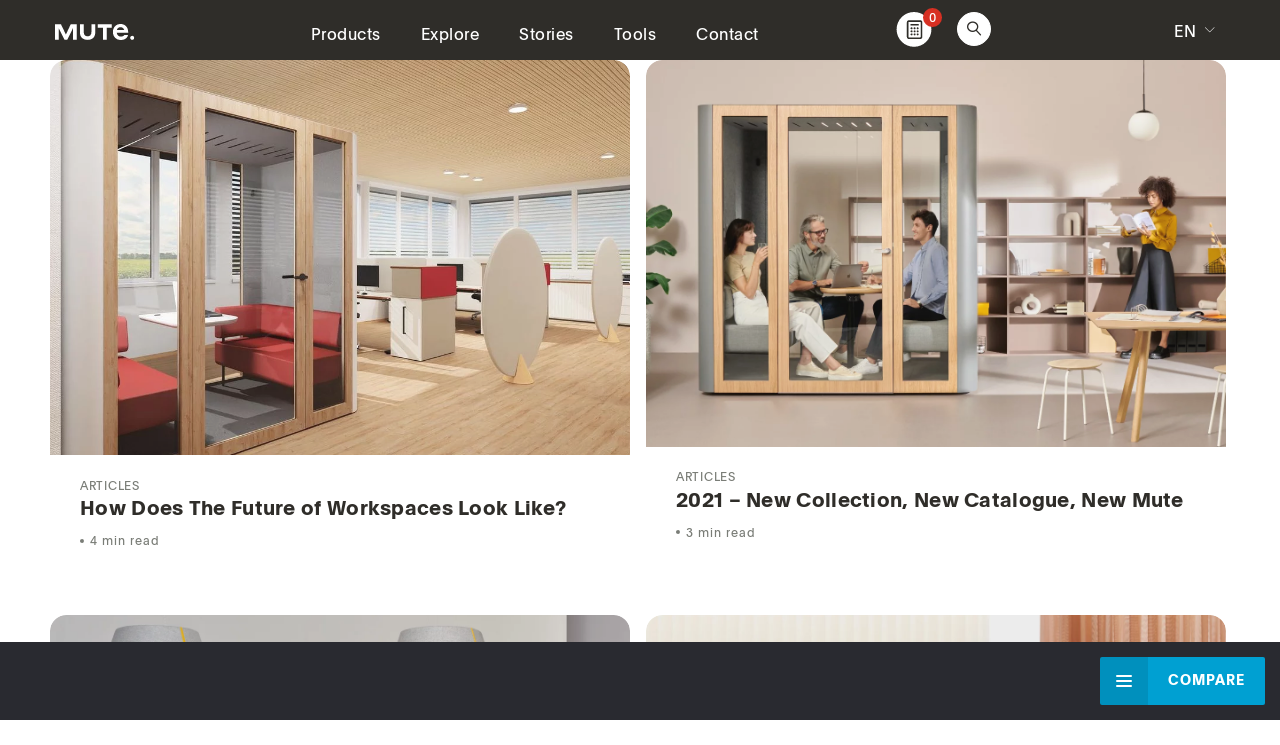

--- FILE ---
content_type: image/svg+xml
request_url: https://www.mute.design/wp-content/themes/drile/svg/arrow-rig-search.svg
body_size: 68
content:
<svg width="16" height="16" viewBox="0 0 16 16" fill="none" xmlns="http://www.w3.org/2000/svg">
<path d="M15.366 7.3864L8.324 0.5732L7.7316 0L7.1368 0.5704L6.1776 1.4904L5.538 2.1036L6.1748 2.72L10.0764 6.4948H0.8552H0V7.3488V8.6512V9.5052H0.8552H10.0764L6.1748 13.28L5.538 13.896L6.1776 14.5096L7.1368 15.4296L7.7316 16L8.324 15.4268L15.366 8.6136L16 8L15.366 7.3864Z" fill="#D73023"/>
</svg>


--- FILE ---
content_type: application/javascript; charset=utf-8
request_url: https://www.mute.design/wp-content/cache/min/1/wp-content/plugins/yoo-slider/js/gks-helper.js?ver=1752472062
body_size: 1459
content:
var _GKS_LAST_GENERATED_ID=100000;function gks_generateId(){return"tmsid_"+(++_GKS_LAST_GENERATED_ID).toString()}
var gksUids=[];function gks_generateUniqueId(){var uid=new Date().valueOf()+Math.floor(Math.random()*11);if(jQuery.inArray(uid,gksUids)!=-1){return gks_generateUniqueId()}
gksUids.push(uid);return uid}
function gks_showSpinner(message="Loading..."){jQuery("#gks-spinner").css('display','block');jQuery("#gks-spinner-message").css('display','block');jQuery("#gks-spinner-message").html(message);jQuery("#gks-spinner-background").css('display','block')}
function gks_hideSpinner(){setTimeout(function(){jQuery("#gks-spinner").css('display','none');jQuery("#gks-spinner-message").css('display','none');jQuery("#gks-spinner-background").css('display','none')},1000)}
function gks_openMediaUploader(callback,multipleSelection,notSelectedCallback,type){'use strict';multipleSelection=typeof multipleSelection!=='undefined'?multipleSelection:!1;var uploader,imgData,json;if(undefined!==uploader){uploader.open();return}
var params={frame:'post',state:'insert',multiple:multipleSelection};if(typeof type=='undefined'){type='image'}
params.library={type:[type]};uploader=wp.media.frames.file_frame=wp.media(params);if(typeof notSelectedCallback!='undefined'){uploader.on('close',function(){var selection=uploader.state('insert').get('selection');if(!selection.length){notSelectedCallback()}})}
uploader.on('insert',function(){var selections=uploader.state().get('selection').toJSON();var picInfos=[];for(var sIdx=0;sIdx<selections.length;sIdx++){var json=selections[sIdx];if(0>jQuery.trim(json.url.length)){continue}
var picInfo={};picInfo.id=json.id;if(json.type=='image'){picInfo.src=json.sizes.full.url;if(json.sizes.medium){picInfo.src=json.sizes.full.url}}else if(json.type=='video'){picInfo.src=json.url;picInfo.thumb=gksPluginUrl+'/images/general/video_default.jpg'}
picInfos.push(picInfo)}
if(multipleSelection){callback(picInfos)}else{callback(picInfos.length>0?picInfos[0]:null)}});uploader.open()}
function gks_isJSArray(obj){return(Object.prototype.toString.call(obj)==='[object Array]')}
function gks_truncateIfNeeded(text,maxLength){if(text){if(text.length>3&&text.length>maxLength-3){text=text.substring(0,maxLength-3);text+="..."}}
return text}
function gks_loadHref(href,blank){if(!blank){window.location.href=href}else{window.open(href,'_blank')}}
function gks_mgfCloseButtonMarkup(){var html="";html+="<button class='mfp-close'>";html+="x";html+="</button>"
return html}
var GksBase64={_keyStr:"ABCDEFGHIJKLMNOPQRSTUVWXYZabcdefghijklmnopqrstuvwxyz0123456789+/=",encode:function(input){var output="";var chr1,chr2,chr3,enc1,enc2,enc3,enc4;var i=0;if(!input)return output;input=GksBase64._utf8_encode(input);while(i<input.length){chr1=input.charCodeAt(i++);chr2=input.charCodeAt(i++);chr3=input.charCodeAt(i++);enc1=chr1>>2;enc2=((chr1&3)<<4)|(chr2>>4);enc3=((chr2&15)<<2)|(chr3>>6);enc4=chr3&63;if(isNaN(chr2)){enc3=enc4=64}else if(isNaN(chr3)){enc4=64}
output=output+this._keyStr.charAt(enc1)+this._keyStr.charAt(enc2)+this._keyStr.charAt(enc3)+this._keyStr.charAt(enc4)}
return output},decode:function(input){var output="";var chr1,chr2,chr3;var enc1,enc2,enc3,enc4;var i=0;if(!input)return output;input=input.replace(/[^A-Za-z0-9\+\/\=]/g,"");while(i<input.length){enc1=this._keyStr.indexOf(input.charAt(i++));enc2=this._keyStr.indexOf(input.charAt(i++));enc3=this._keyStr.indexOf(input.charAt(i++));enc4=this._keyStr.indexOf(input.charAt(i++));chr1=(enc1<<2)|(enc2>>4);chr2=((enc2&15)<<4)|(enc3>>2);chr3=((enc3&3)<<6)|enc4;output=output+String.fromCharCode(chr1);if(enc3!=64){output=output+String.fromCharCode(chr2)}
if(enc4!=64){output=output+String.fromCharCode(chr3)}}
output=GksBase64._utf8_decode(output);return output},_utf8_encode:function(string){string=string.replace(/\r\n/g,"\n");var utftext="";for(var n=0;n<string.length;n++){var c=string.charCodeAt(n);if(c<128){utftext+=String.fromCharCode(c)}else if((c>127)&&(c<2048)){utftext+=String.fromCharCode((c>>6)|192);utftext+=String.fromCharCode((c&63)|128)}else{utftext+=String.fromCharCode((c>>12)|224);utftext+=String.fromCharCode(((c>>6)&63)|128);utftext+=String.fromCharCode((c&63)|128)}}
return utftext},_utf8_decode:function(utftext){var string="";var i=0;var c=c1=c2=0;while(i<utftext.length){c=utftext.charCodeAt(i);if(c<128){string+=String.fromCharCode(c);i++}else if((c>191)&&(c<224)){c2=utftext.charCodeAt(i+1);string+=String.fromCharCode(((c&31)<<6)|(c2&63));i+=2}else{c2=utftext.charCodeAt(i+1);c3=utftext.charCodeAt(i+2);string+=String.fromCharCode(((c&15)<<12)|((c2&63)<<6)|(c3&63));i+=3}}
return string}}
function gks_insertParam(url,key,value){key=encodeURI(key);value=encodeURI(value);var kvp=url.substr(1).split('&');var i=kvp.length;var x;while(i--){x=kvp[i].split('=');if(x[0]==key){x[1]=value;kvp[i]=x.join('=');break}}
if(i<0){kvp[kvp.length]=[key,value].join('=')}
return kvp.join('&')}

--- FILE ---
content_type: application/javascript; charset=utf-8
request_url: https://www.mute.design/wp-content/cache/min/1/wp-content/plugins/yoo-slider/js/gks-main-front.js?ver=1752472062
body_size: 149
content:
function shuffleArray(array){for(var i=array.length-1;i>0;i--){var j=Math.floor(Math.random()*(i+1));var temp=array[i];array[i]=array[j];array[j]=temp}}
function gksShowNoResult(sliderId){if(jQuery("#gks-content-"+sliderId+" .gks-wrapper").hasClass('gks-wrapper-catalog')&&jQuery.isEmptyObject(jQuery("#gks-content-"+sliderId+" .gks-wrapper .ftg-items").html())){jQuery("#gks-content-"+sliderId+" .gks-wrapper .ftg-items").html('<div class="catalog-empty-result">No result found</div>');jQuery("#gks-content-"+sliderId).animate({height:300},200)}}
function gks_AdjustSlider(slider){if(slider.width()<=600){slider.addClass('gks-slider-mobile');jQuery(".gks-slider-overlay-caption",slider).each(function(i,elem){if(!jQuery(elem).hasClass('gks-info-opened')){if((jQuery(".gks-slider-title",elem).length>0&&jQuery(".gks-slider-title",elem)[0].scrollHeight>jQuery(".gks-slider-title",elem)[0].offsetHeight+2)||(jQuery(".gks-slider-desc",elem).length>0&&jQuery(".gks-slider-desc",elem)[0].scrollHeight>jQuery(".gks-slider-desc",elem)[0].offsetHeight+2)){jQuery(".gks-slider-info-toggle",elem).removeClass('gks-slider-info-hidden')}else{jQuery(".gks-slider-info-toggle",elem).addClass('gks-slider-info-hidden')}}})}else{slider.removeClass('gks-slider-mobile');jQuery(".gks-slider-info-toggle",slider).removeClass('gks-slider-info-hidden')}}

--- FILE ---
content_type: application/javascript; charset=utf-8
request_url: https://www.mute.design/wp-content/cache/min/1/wp-content/plugins/woo-smart-compare-premium/assets/js/frontend.js?ver=1752472062
body_size: 2927
content:
'use strict';(function($){var woosc_timer=0;$(function(){woosc_load_color();woosc_change_count('first');woosc_check_buttons();woosc_hide_empty();woosc_hide_similarities();woosc_highlight_differences();if(woosc_vars.open_bar==='yes'){woosc_load_bar('first')}
$('.woosc-settings-fields').sortable({handle:'.label',update:function(event,ui){woosc_save_settings()},})});$(document).on('click touch','.woosc_table .woosq-btn, .woosc_table .woosq-link',function(e){woosc_close_table();e.preventDefault()});$(document).on('click touch','.woosc-table-settings',function(){$('.woosc-settings').toggleClass('open')});$(document).on('click touch','.woosc-bar-share',function(){$('.woosc-share').toggleClass('open');$('.woosc-share-content').addClass('woosc-loading');var data={action:'woosc_share',};jQuery.post(woosc_vars.ajax_url,data,function(response){$('.woosc-share-content').html(response).removeClass('woosc-loading')})});$(document).on('click touch','#woosc_copy_url, #woosc_copy_btn',function(e){woosc_copy_to_clipboard('#woosc_copy_url')});$(document).on('click touch','.woosc-bar-search',function(){$('.woosc-search').toggleClass('open')});$(document).on('click touch','.woosc-popup',function(e){if($(e.target).closest('.woosc-popup-content').length===0){$(this).toggleClass('open')}});$(document).on('keyup','#woosc_search_input',function(){if($('#woosc_search_input').val()!==''){if(woosc_timer!=null){clearTimeout(woosc_timer)}
woosc_timer=setTimeout(woosc_search,300);return!1}});$(document).on('click touch','.woosc-item-add',function(){var product_id=$(this).attr('data-id');$('.woosc-search').toggleClass('open');woosc_add_product(product_id);woosc_load_bar();woosc_load_table();woosc_open_table()});$(document).on('click touch','.woosc-popup-close',function(){$(this).closest('.woosc-popup').toggleClass('open')});$(document).on('woovr_selected',function(e,selected){var id=selected.attr('data-id');var pid=selected.attr('data-pid');if(id>0){$('.woosc-btn-'+pid).removeClass('woosc-btn-added woosc-added').attr('data-id',id)}else{$('.woosc-btn-'+pid).removeClass('woosc-btn-added woosc-added').attr('data-id',pid)}});$(document).on('found_variation',function(e,t){var product_id=$(e.target).attr('data-product_id');$('.woosc-btn-'+product_id).removeClass('woosc-btn-added woosc-added').attr('data-id',t.variation_id);if(woosc_vars.button_text_change==='yes'){$('.woosc-btn-'+product_id).html(woosc_vars.button_text)}});$(document).on('reset_data',function(e){var product_id=$(e.target).attr('data-product_id');$('.woosc-btn-'+product_id).removeClass('woosc-btn-added woosc-added').attr('data-id',product_id);if(woosc_vars.button_text_change==='yes'){$('.woosc-btn-'+product_id).html(woosc_vars.button_text)}});$(document).on('click touch','.woosc-bar-remove',function(){var r=confirm(woosc_vars.remove_all);if(r==!0){woosc_remove_product('all');woosc_load_bar();woosc_load_table()}});$(document).on('click touch','.woosc-btn',function(e){var id=$(this).attr('data-id');var pid=$(this).attr('data-pid');var product_id=$(this).attr('data-product_id');if(typeof pid!==typeof undefined&&pid!==!1){id=pid}
if(typeof product_id!==typeof undefined&&product_id!==!1){id=product_id}
if($(this).hasClass('woosc-btn-added woosc-added')){if(woosc_vars.click_again==='yes'){woosc_remove_product(id);woosc_load_bar();woosc_load_table()}else{if($('.woosc-bar-items').hasClass('woosc-bar-items-loaded')){woosc_open_bar()}else{woosc_load_bar()}
if(!$('.woosc-table-items').hasClass('woosc-table-items-loaded')){woosc_load_table()}}}else{$(this).addClass('woosc-btn-adding woosc-adding');woosc_add_product(id);woosc_load_bar();woosc_load_table()}
if(woosc_vars.open_table==='yes'){woosc_toggle_table()}
e.preventDefault()});$(document).on('click touch','#woosc-area .woosc-bar-item-remove, #woosc-area .woosc-remove',function(e){var product_id=$(this).attr('data-id');$(this).parent().addClass('removing');woosc_remove_product(product_id);woosc_load_bar();woosc_load_table();woosc_check_buttons();e.preventDefault()});$(document).on('click touch','.woosc-page .woosc-remove',function(e){e.preventDefault();var product_id=$(this).attr('data-id');woosc_remove_product(product_id);location.reload()});$(document).on('click touch','.woosc-bar-btn',function(){woosc_toggle_table()});$(document).on('click touch',function(e){if(((woosc_vars.click_outside==='yes')||((woosc_vars.click_outside==='yes_empty')&&(parseInt($('.woosc-bar').attr('data-count'))===0)))&&($(e.target).closest('.wpc_compare_count').length===0)&&($(e.target).closest('.woosc-popup').length===0)&&($(e.target).closest('.woosc-btn').length===0)&&($(e.target).closest('.woosc-table').length===0)&&($(e.target).closest('.woosc-bar').length===0)&&($(e.target).closest('.woosc-menu-item a').length===0)&&((woosc_vars.open_button==='')||($(e.target).closest(woosc_vars.open_button).length===0))){woosc_close()}});$(document).on('click touch','#woosc-table-close',function(){woosc_close_table()});if(woosc_vars.open_button!==''){$(document).on('click touch',woosc_vars.open_button,function(e){if((woosc_vars.open_button_action==='open_page')&&(woosc_vars.page_url!=='')&&(woosc_vars.page_url!=='#')){window.location.href=woosc_vars.page_url}else{e.preventDefault();woosc_toggle()}})}
$(document).on('change','.woosc-settings-field',function(){woosc_save_settings()});$(document).on('change','#woosc_highlight_differences',function(){$('.woosc-settings').toggleClass('open');woosc_highlight_differences()});$(document).on('change','#woosc_hide_similarities',function(){$('.woosc-settings').toggleClass('open');woosc_hide_similarities()});$(document).on('click touch','.woosc-menu-item a',function(e){if(woosc_vars.menu_action==='open_popup'){e.preventDefault();if($('.woosc-bar-items').hasClass('woosc-bar-items-loaded')){woosc_open_bar()}else{woosc_load_bar()}
if(!$('.woosc-table-items').hasClass('woosc-table-items-loaded')){woosc_load_table()}
woosc_open_table()}});function woosc_search(){$('.woosc-search-result').html('').addClass('woosc-loading');woosc_timer=null;var data={action:'woosc_search',keyword:$('#woosc_search_input').val(),};$.post(woosc_vars.ajax_url,data,function(response){$('.woosc-search-result').html(response).removeClass('woosc-loading')})}
function woosc_set_cookie(cname,cvalue,exdays){var d=new Date();d.setTime(d.getTime()+(exdays*24*60*60*1000));var expires='expires='+d.toUTCString();document.cookie=cname+'='+cvalue+'; '+expires+'; path=/'}
function woosc_get_cookie(cname){var name=cname+'=';var ca=document.cookie.split(';');for(var i=0;i<ca.length;i++){var c=ca[i];while(c.charAt(0)==' '){c=c.substring(1)}
if(c.indexOf(name)==0){return decodeURIComponent(c.substring(name.length,c.length))}}
return''}
function woosc_get_products(){var cookie_products=woosc_get_cookie_products();if(woosc_get_cookie(cookie_products)!=''){return woosc_get_cookie(cookie_products)}else{return''}}
function woosc_save_products(){var cookie_products=woosc_get_cookie_products();var products=[];$('.woosc-bar-item').each(function(){var pid=$(this).attr('data-id');if(pid!==''){products.push(pid)}});var products_str=products.join();woosc_set_cookie(cookie_products,products_str,7);woosc_load_table()}
function woosc_save_settings(){var fields=[];var cookie_fields='woosc_fields';if(woosc_vars.user_id!==''){cookie_fields='woosc_fields_'+woosc_vars.user_id}
$('.woosc-settings-field').each(function(){var _val=$(this).val();if($(this).prop('checked')){fields.push(_val);$('.woosc_table .tr-'+_val).removeClass('tr-hide')}else{$('.woosc_table .tr-'+_val).addClass('tr-hide')}});woosc_set_cookie(cookie_fields,fields.join(','),7);woosc_load_table()}
function woosc_add_product(product_id){var count;var limit=!1;var limit_notice=woosc_vars.limit_notice;var cookie_products=woosc_get_cookie_products();if(woosc_get_cookie(cookie_products)!==''){var products=woosc_get_cookie(cookie_products).split(',');if(products.length<woosc_vars.limit){products=$.grep(products,function(value){return value!=product_id});products.unshift(product_id);var products_str=products.join();woosc_set_cookie(cookie_products,products_str,7)}else{limit=!0;limit_notice=limit_notice.replace('{limit}',woosc_vars.limit)}
count=products.length}else{woosc_set_cookie(cookie_products,product_id,7);count=1}
woosc_change_count(count);$(document.body).trigger('woosc_added',[count]);if(limit){$('.woosc-btn[data-id="'+product_id+'"]').removeClass('woosc-btn-adding woosc-adding');alert(limit_notice)}else{$('.woosc-btn[data-id="'+product_id+'"]').removeClass('woosc-btn-adding woosc-adding').addClass('woosc-btn-added woosc-added');if(woosc_vars.button_text_change==='yes'){$('.woosc-btn[data-id="'+product_id+'"]').html(woosc_vars.button_text_added);$(document.body).trigger('woosc_change_button_text',[product_id,woosc_vars.button_text_added])}}}
function woosc_remove_product(product_id){var count=0;var cookie_products=woosc_get_cookie_products();if(product_id!=='all'){if(woosc_get_cookie(cookie_products)!=''){var products=woosc_get_cookie(cookie_products).split(',');products=$.grep(products,function(value){return value!=product_id});var products_str=products.join();woosc_set_cookie(cookie_products,products_str,7);count=products.length}
$('.woosc-btn[data-id="'+product_id+'"]').removeClass('woosc-btn-added woosc-added');if(woosc_vars.button_text_change==='yes'){$('.woosc-btn[data-id="'+product_id+'"]').html(woosc_vars.button_text);$(document.body).trigger('woosc_change_button_text',[product_id,woosc_vars.button_text])}}else{if(woosc_get_cookie(cookie_products)!=''){woosc_set_cookie(cookie_products,'',7);count=0}
$('.woosc-btn').removeClass('woosc-btn-added woosc-added');if(woosc_vars.button_text_change==='yes'){$('.woosc-btn').html(woosc_vars.button_text);$(document.body).trigger('woosc_change_button_text',['all',woosc_vars.button_text])}}
woosc_change_count(count);$(document.body).trigger('woosc_removed',[count])}
function woosc_check_buttons(){var cookie_products=woosc_get_cookie_products();if(woosc_get_cookie(cookie_products)!=''){var products=woosc_get_cookie(cookie_products).split(',');$('.woosc-btn').removeClass('woosc-btn-added woosc-added');if(woosc_vars.button_text_change==='yes'){$('.woosc-btn').html(woosc_vars.button_text);$(document.body).trigger('woosc_change_button_text',['all',woosc_vars.button_text])}
products.forEach(function(entry){$('.woosc-btn-'+entry).addClass('woosc-btn-added woosc-added');if(woosc_vars.button_text_change==='yes'){$('.woosc-btn-'+entry).html(woosc_vars.button_text_added);$(document.body).trigger('woosc_change_button_text',[entry,woosc_vars.button_text_added])}})}}
function woosc_load_bar(open){var data={action:'woosc_load_bar',products:woosc_get_products(),};$.post(woosc_vars.ajax_url,data,function(response){if((woosc_vars.hide_empty==='yes')&&((response=='')||(response==0))){$('.woosc-bar-items').removeClass('woosc-bar-items-loaded');woosc_close_bar();woosc_close_table()}else{if((typeof open=='undefined')||((open==='first')&&(woosc_vars.open_bar==='yes'))){$('.woosc-bar-items').html(response).addClass('woosc-bar-items-loaded');woosc_open_bar()}}})}
function woosc_open_bar(){$('#woosc-area').addClass('woosc-area-open-bar');$('.woosc-bar').addClass('woosc-bar-open');$('.woosc-bar-items').sortable({handle:'img',update:function(event,ui){woosc_save_products()},});$(document.body).trigger('woosc_bar_open')}
function woosc_close_bar(){$('#woosc-area').removeClass('woosc-area-open-bar');$('.woosc-bar').removeClass('woosc-bar-open');$(document.body).trigger('woosc_bar_close')}
function woosc_load_table(){$('.woosc-table-inner').addClass('woosc-loading');var data={action:'woosc_load_table',products:woosc_get_products(),};$.post(woosc_vars.ajax_url,data,function(response){$('.woosc-table-items').html(response).addClass('woosc-table-items-loaded');if($(window).width()>=768){if((woosc_vars.freeze_column==='yes')&&(woosc_vars.freeze_row==='yes')){$('#woosc_table').tableHeadFixer({'head':!0,left:1})}else if(woosc_vars.freeze_column==='yes'){$('#woosc_table').tableHeadFixer({'head':!1,left:1})}else if(woosc_vars.freeze_row==='yes'){$('#woosc_table').tableHeadFixer({'head':!0})}}else{if(woosc_vars.freeze_row==='yes'){$('#woosc_table').tableHeadFixer({'head':!0})}}
if(woosc_vars.scrollbar==='yes'){$('.woosc-table-items').perfectScrollbar({theme:'wpc'})}
$('.woosc-table-inner').removeClass('woosc-loading');woosc_hide_empty();woosc_hide_similarities();woosc_highlight_differences()})}
function woosc_open_table(){$('#woosc-area').addClass('woosc-area-open-table');$('.woosc-table').addClass('woosc-table-open');$('.woosc-bar-btn').addClass('woosc-bar-btn-open');if(woosc_vars.bar_bubble==='yes'){$('.woosc-bar').removeClass('woosc-bar-bubble')}
if(!$.trim($('.woosc-table-items').html()).length){woosc_load_table()}
$(document.body).trigger('woosc_table_open')}
function woosc_close_table(){$('#woosc-area').removeClass('woosc-area-open woosc-area-open-table');$('.woosc-table').removeClass('woosc-table-open');$('.woosc-bar-btn').removeClass('woosc-bar-btn-open');if(woosc_vars.bar_bubble==='yes'){$('.woosc-bar').addClass('woosc-bar-bubble')}
$(document.body).trigger('woosc_table_close')}
function woosc_toggle_table(){if($('.woosc-table').hasClass('woosc-table-open')){woosc_close_table()}else{woosc_open_table()}}
function woosc_open(){$('#woosc-area').addClass('woosc-area-open');woosc_load_bar();woosc_load_table();woosc_open_bar();woosc_open_table();$(document.body).trigger('woosc_open')}
function woosc_close(){$('#woosc-area').removeClass('woosc-area-open');woosc_close_bar();woosc_close_table();$(document.body).trigger('woosc_close')}
function woosc_toggle(){if($('#woosc-area').hasClass('woosc-area-open')){woosc_close()}else{woosc_open()}
$(document.body).trigger('woosc_toggle')}
function woosc_load_color(){var bg_color=$('#woosc-area').attr('data-bg-color');var btn_color=$('#woosc-area').attr('data-btn-color');$('.woosc-table').css('background-color',bg_color);$('.woosc-bar').css('background-color',bg_color);$('.woosc-bar-btn').css('background-color',btn_color)}
function woosc_change_count(count){if(count==='first'){var products=woosc_get_products();if(products!=''){var products_arr=products.split(',');count=products_arr.length}else{count=0}}
$('.woosc-menu-item').each(function(){if($(this).hasClass('menu-item-type-woosc')){$(this).find('.woosc-menu-item-inner').attr('data-count',count)}else{$(this).addClass('menu-item-type-woosc').find('a').wrapInner('<span class="woosc-menu-item-inner" data-count="'+count+'"></span>')}});$('#woosc-area').attr('data-count',count);$('.woosc-bar').attr('data-count',count);$(document.body).trigger('woosc_change_count',[count])}
function woosc_hide_empty(){$('.woosc_table > tbody > tr').each(function(){var $tr=$(this);var _td=0;var _empty=!0;$tr.children('td').each(function(){if((_td>0)&&($(this).html().length>0)){_empty=!1;return!1}
_td++});if(_empty){$tr.addClass('tr-empty').remove()}})}
function woosc_highlight_differences(){if($('#woosc_highlight_differences').prop('checked')){$('.woosc_table > tbody > tr').each(function(){var $tr=$(this);var _td=0;var _val=$(this).children('td').eq(1).html();var _differences=!1;$tr.children('td:not(.td-placeholder)').each(function(){if((_td>1)&&($(this).html()!==_val)){_differences=!0;return!1}
_td++});if(_differences){$tr.addClass('tr-highlight')}})}else{$('.woosc_table tr').removeClass('tr-highlight')}}
function woosc_hide_similarities(){if($('#woosc_hide_similarities').prop('checked')){$('.woosc_table > tbody > tr').each(function(){var $tr=$(this);var _td=0;var _val=$(this).children('td').eq(1).html();var _similarities=!0;$tr.children('td:not(.td-placeholder)').each(function(){if((_td>1)&&($(this).html()!==_val)){_similarities=!1;return!1}
_td++});if(_similarities){$tr.addClass('tr-similar')}})}else{$('.woosc_table tr').removeClass('tr-similar')}}
function woosc_copy_to_clipboard(el){el=(typeof el==='string')?document.querySelector(el):el;if(navigator.userAgent.match(/ipad|ipod|iphone/i)){var editable=el.contentEditable;var readOnly=el.readOnly;el.contentEditable=!0;el.readOnly=!0;var range=document.createRange();range.selectNodeContents(el);var selection=window.getSelection();selection.removeAllRanges();selection.addRange(range);el.setSelectionRange(0,999999);el.contentEditable=editable;el.readOnly=readOnly}else{el.select()}
document.execCommand('copy');alert(woosc_vars.copied_text.replace('%s',el.value))}
function woosc_get_cookie_products(){return woosc_vars.user_id!==''?'woosc_products_'+woosc_vars.user_id:'woosc_products'}})(jQuery)

--- FILE ---
content_type: application/javascript; charset=utf-8
request_url: https://www.mute.design/wp-content/plugins/themesky/js/owl.carousel.min.js?ver=1.0.5
body_size: 11004
content:
!function (a, b, c, d) { function e(b, c) { b.owlCarousel = { name: "Owl Carousel", author: "Bartosz Wojciechowski", version: "2.0.0-beta.2.1" }, this.settings = null, this.options = a.extend({}, e.Defaults, c), this.itemData = a.extend({}, l), this.dom = a.extend({}, m), this.width = a.extend({}, n), this.num = a.extend({}, o), this.drag = a.extend({}, q), this.state = a.extend({}, r), this.e = a.extend({}, s), this.plugins = {}, this._supress = {}, this._current = null, this._speed = null, this._coordinates = null, this.dom.el = b, this.dom.$el = a(b); for (var d in e.Plugins) this.plugins[d[0].toLowerCase() + d.slice(1)] = new e.Plugins[d](this); this.init() } function f(a) { var b, d, e = c.createElement("div"), f = a; for (b in f) if (d = f[b], "undefined" != typeof e.style[d]) return e = null, [d, b]; return [!1] } function g() { return f(["transition", "WebkitTransition", "MozTransition", "OTransition"])[1] } function h() { return f(["transform", "WebkitTransform", "MozTransform", "OTransform", "msTransform"])[0] } function i() { return f(["perspective", "webkitPerspective", "MozPerspective", "OPerspective", "MsPerspective"])[0] } function j() { return "ontouchstart" in b || !!navigator.msMaxTouchPoints } function k() { return b.navigator.msPointerEnabled } var l, m, n, o, p, q, r, s; l = { index: !1, indexAbs: !1, posLeft: !1, clone: !1, active: !1, loaded: !1, lazyLoad: !1, current: !1, width: !1, center: !1, page: !1, hasVideo: !1, playVideo: !1 }, m = { el: null, $el: null, stage: null, $stage: null, oStage: null, $oStage: null, $items: null, $oItems: null, $cItems: null, $content: null }, n = { el: 0, stage: 0, item: 0, prevWindow: 0, cloneLast: 0 }, o = { items: 0, oItems: 0, cItems: 0, active: 0, merged: [] }, q = { start: 0, startX: 0, startY: 0, current: 0, currentX: 0, currentY: 0, offsetX: 0, offsetY: 0, distance: null, startTime: 0, endTime: 0, updatedX: 0, targetEl: null }, r = { isTouch: !1, isScrolling: !1, isSwiping: !1, direction: !1, inMotion: !1 }, s = { _onDragStart: null, _onDragMove: null, _onDragEnd: null, _transitionEnd: null, _resizer: null, _responsiveCall: null, _goToLoop: null, _checkVisibile: null }, e.Defaults = { items: 3, loop: !1, center: !1, mouseDrag: !0, touchDrag: !0, pullDrag: !0, freeDrag: !1, margin: 0, stagePadding: 0, merge: !1, mergeFit: !0, autoWidth: !1, startPosition: 0, smartSpeed: 250, fluidSpeed: !1, dragEndSpeed: !1, responsive: {}, responsiveRefreshRate: 200, responsiveBaseElement: b, responsiveClass: !1, fallbackEasing: "swing", info: !1, nestedItemSelector: !1, itemElement: "div", stageElement: "div", themeClass: "owl-theme", baseClass: "owl-carousel", itemClass: "owl-item", centerClass: "center", activeClass: "active" }, e.Plugins = {}, e.prototype.init = function () { if (this.setResponsiveOptions(), this.trigger("initialize"), this.dom.$el.hasClass(this.settings.baseClass) || this.dom.$el.addClass(this.settings.baseClass), this.dom.$el.hasClass(this.settings.themeClass) || this.dom.$el.addClass(this.settings.themeClass), this.settings.rtl && this.dom.$el.addClass("owl-rtl"), this.browserSupport(), this.settings.autoWidth && this.state.imagesLoaded !== !0) { var a, b, c; if (a = this.dom.$el.find("img"), b = this.settings.nestedItemSelector ? "." + this.settings.nestedItemSelector : d, c = this.dom.$el.children(b).width(), a.length && 0 >= c) return this.preloadAutoWidthImages(a), !1 } this.width.prevWindow = this.viewport(), this.createStage(), this.fetchContent(), this.eventsCall(), this.internalEvents(), this.dom.$el.addClass("owl-loading"), this.refresh(!0), this.dom.$el.removeClass("owl-loading").addClass("owl-loaded"), this.trigger("initialized"), this.addTriggerableEvents() }, e.prototype.setResponsiveOptions = function () { if (this.options.responsive) { var b = this.viewport(), c = this.options.responsive, d = -1; a.each(c, function (a) { b >= a && a > d && (d = Number(a)) }), this.settings = a.extend({}, this.options, c[d]), delete this.settings.responsive, this.settings.responsiveClass && this.dom.$el.attr("class", function (a, b) { return b.replace(/\b owl-responsive-\S+/g, "") }).addClass("owl-responsive-" + d) } else this.settings = a.extend({}, this.options) }, e.prototype.optionsLogic = function () { this.dom.$el.toggleClass("owl-center", this.settings.center), this.settings.loop && this.num.oItems < this.settings.items && (this.settings.loop = !1), this.settings.autoWidth && (this.settings.stagePadding = !1, this.settings.merge = !1) }, e.prototype.createStage = function () { var b = c.createElement("div"), d = c.createElement(this.settings.stageElement); b.className = "owl-stage-outer", d.className = "owl-stage", b.appendChild(d), this.dom.el.appendChild(b), this.dom.oStage = b, this.dom.$oStage = a(b), this.dom.stage = d, this.dom.$stage = a(d), b = null, d = null }, e.prototype.createItemContainer = function () { var b = c.createElement(this.settings.itemElement); return b.className = this.settings.itemClass, a(b) }, e.prototype.fetchContent = function (b) { this.dom.$content = b ? b instanceof jQuery ? b : a(b) : this.settings.nestedItemSelector ? this.dom.$el.find("." + this.settings.nestedItemSelector).not(".owl-stage-outer") : this.dom.$el.children().not(".owl-stage-outer"), this.num.oItems = this.dom.$content.length, 0 !== this.num.oItems && this.initStructure() }, e.prototype.initStructure = function () { this.createNormalStructure() }, e.prototype.createNormalStructure = function () { var a, b; for (a = 0; a < this.num.oItems; a++)b = this.createItemContainer(), this.initializeItemContainer(b, this.dom.$content[a]), this.dom.$stage.append(b); this.dom.$content = null }, e.prototype.createCustomStructure = function (a) { var b, c; for (b = 0; a > b; b++)c = this.createItemContainer(), this.createItemContainerData(c), this.dom.$stage.append(c) }, e.prototype.initializeItemContainer = function (a, b) { this.trigger("change", { property: { name: "item", value: a } }), this.createItemContainerData(a), a.append(b), this.trigger("changed", { property: { name: "item", value: a } }) }, e.prototype.createItemContainerData = function (b, c) { var d = a.extend({}, this.itemData); c && a.extend(d, c.data("owl-item")), b.data("owl-item", d) }, e.prototype.cloneItemContainer = function (a) { var b = a.clone(!0, !0).addClass("cloned"); return this.createItemContainerData(b, b), b.data("owl-item").clone = !0, b }, e.prototype.updateLocalContent = function () { var b, c; for (this.dom.$oItems = this.dom.$stage.find("." + this.settings.itemClass).filter(function () { return a(this).data("owl-item").clone === !1 }), this.num.oItems = this.dom.$oItems.length, b = 0; b < this.num.oItems; b++)c = this.dom.$oItems.eq(b), c.data("owl-item").index = b }, e.prototype.loopClone = function () { if (!this.settings.loop || this.num.oItems < this.settings.items) return !1; var b, c, d, e = this.settings.items, f = this.num.oItems - 1; for (this.settings.stagePadding && 1 === this.settings.items && (e += 1), this.num.cItems = 2 * e, d = 0; e > d; d++)b = this.cloneItemContainer(this.dom.$oItems.eq(d)), c = this.cloneItemContainer(this.dom.$oItems.eq(f - d)), this.dom.$stage.append(b), this.dom.$stage.prepend(c); this.dom.$cItems = this.dom.$stage.find("." + this.settings.itemClass).filter(function () { return a(this).data("owl-item").clone === !0 }) }, e.prototype.reClone = function () { null !== this.dom.$cItems && (this.dom.$cItems.remove(), this.dom.$cItems = null, this.num.cItems = 0), this.settings.loop && this.loopClone() }, e.prototype.calculate = function () { var a, b, c, d, e, f, g, h = 0, i = 0; for (this.width.el = this.dom.$el.width() - 2 * this.settings.stagePadding, this.width.view = this.dom.$el.width(), c = this.width.el - this.settings.margin * (1 === this.settings.items ? 0 : this.settings.items - 1), this.width.el = this.width.el + this.settings.margin, this.width.item = (c / this.settings.items + this.settings.margin).toFixed(3), this.dom.$items = this.dom.$stage.find(".owl-item"), this.num.items = this.dom.$items.length, this.settings.autoWidth && this.dom.$items.css("width", ""), this._coordinates = [], this.num.merged = [], d = this.settings.rtl ? this.settings.center ? -(this.width.el / 2) : 0 : this.settings.center ? this.width.el / 2 : 0, this.width.mergeStage = 0, a = 0; a < this.num.items; a++)this.settings.merge ? (g = this.dom.$items.eq(a).find("[data-merge]").attr("data-merge") || 1, this.settings.mergeFit && g > this.settings.items && (g = this.settings.items), this.num.merged.push(parseInt(g)), this.width.mergeStage += this.width.item * this.num.merged[a]) : this.num.merged.push(1), f = this.width.item * this.num.merged[a], this.settings.autoWidth && (f = this.dom.$items.eq(a).width() + this.settings.margin, this.settings.rtl ? this.dom.$items[a].style.marginLeft = this.settings.margin + "px" : this.dom.$items[a].style.marginRight = this.settings.margin + "px"), this._coordinates.push(d), this.dom.$items.eq(a).data("owl-item").posLeft = h, this.dom.$items.eq(a).data("owl-item").width = f, this.settings.rtl ? (d += f, h += f) : (d -= f, h -= f), i -= Math.abs(f), this.settings.center && (this._coordinates[a] = this.settings.rtl ? this._coordinates[a] + f / 2 : this._coordinates[a] - f / 2); for (this.width.stage = Math.abs(this.settings.autoWidth ? this.settings.center ? i : d : i), e = this.num.oItems + this.num.cItems, b = 0; e > b; b++)this.dom.$items.eq(b).data("owl-item").indexAbs = b; this.setSizes() }, e.prototype.setSizes = function () { this.settings.stagePadding !== !1 && (this.dom.oStage.style.paddingLeft = this.settings.stagePadding + "px", this.dom.oStage.style.paddingRight = this.settings.stagePadding + "px"), this.settings.rtl ? b.setTimeout(a.proxy(function () { this.dom.stage.style.width = this.width.stage + "px" }, this), 0) : this.dom.stage.style.width = this.width.stage + "px"; for (var c = 0; c < this.num.items; c++)this.settings.autoWidth || (this.dom.$items[c].style.width = this.width.item - this.settings.margin + "px"), this.settings.rtl ? this.dom.$items[c].style.marginLeft = this.settings.margin + "px" : this.dom.$items[c].style.marginRight = this.settings.margin + "px", 1 === this.num.merged[c] || this.settings.autoWidth || (this.dom.$items[c].style.width = this.width.item * this.num.merged[c] - this.settings.margin + "px"); this.width.stagePrev = this.width.stage }, e.prototype.responsive = function () { if (!this.num.oItems) return !1; var a = this.isElWidthChanged(); return a ? this.trigger("resize").isDefaultPrevented() ? !1 : (this.state.responsive = !0, this.refresh(), this.state.responsive = !1, void this.trigger("resized")) : !1 }, e.prototype.refresh = function () { var a = this.dom.$oItems && this.dom.$oItems.eq(this.normalize(this.current(), !0)); return this.trigger("refresh"), this.setResponsiveOptions(), this.updateLocalContent(), this.optionsLogic(), 0 === this.num.oItems ? !1 : (this.dom.$stage.addClass("owl-refresh"), this.reClone(), this.calculate(), this.dom.$stage.removeClass("owl-refresh"), a ? this.reset(a.data("owl-item").indexAbs) : (this.dom.oStage.scrollLeft = 0, this.reset(this.dom.$oItems.eq(0).data("owl-item").indexAbs)), this.state.orientation = b.orientation, this.watchVisibility(), void this.trigger("refreshed")) }, e.prototype.updateActiveItems = function () { this.trigger("change", { property: { name: "items", value: this.dom.$items } }); var a, b, c, d, e, f; for (a = 0; a < this.num.items; a++)this.dom.$items.eq(a).data("owl-item").active = !1, this.dom.$items.eq(a).data("owl-item").current = !1, this.dom.$items.eq(a).removeClass(this.settings.activeClass).removeClass(this.settings.centerClass); for (this.num.active = 0, padding = 2 * this.settings.stagePadding, stageX = this.coordinates(this.current()) + padding, view = this.settings.rtl ? this.width.view : -this.width.view, b = 0; b < this.num.items; b++)c = this.dom.$items.eq(b), d = c.data("owl-item").posLeft, e = c.data("owl-item").width, f = this.settings.rtl ? d - e - padding : d - e + padding, (this.op(d, "<=", stageX) && this.op(d, ">", stageX + view) || this.op(f, "<", stageX) && this.op(f, ">", stageX + view)) && (this.num.active++, c.data("owl-item").active = !0, c.data("owl-item").current = !0, c.addClass(this.settings.activeClass), this.settings.lazyLoad || (c.data("owl-item").loaded = !0), this.settings.loop && this.updateClonedItemsState(c.data("owl-item").index)); this.settings.center && (this.dom.$items.eq(this.current()).addClass(this.settings.centerClass).data("owl-item").center = !0), this.trigger("changed", { property: { name: "items", value: this.dom.$items } }) }, e.prototype.updateClonedItemsState = function (a) { var b, c, d; for (this.settings.center && (b = this.dom.$items.eq(this.current()).data("owl-item").index), d = 0; d < this.num.items; d++)c = this.dom.$items.eq(d), c.data("owl-item").index === a && (c.data("owl-item").current = !0, c.data("owl-item").index === b && c.addClass(this.settings.centerClass)) }, e.prototype.eventsCall = function () { this.e._onDragStart = a.proxy(function (a) { this.onDragStart(a) }, this), this.e._onDragMove = a.proxy(function (a) { this.onDragMove(a) }, this), this.e._onDragEnd = a.proxy(function (a) { this.onDragEnd(a) }, this), this.e._transitionEnd = a.proxy(function (a) { this.transitionEnd(a) }, this), this.e._resizer = a.proxy(function () { this.responsiveTimer() }, this), this.e._responsiveCall = a.proxy(function () { this.responsive() }, this), this.e._preventClick = a.proxy(function (a) { this.preventClick(a) }, this) }, e.prototype.responsiveTimer = function () { return this.viewport() === this.width.prevWindow ? !1 : (b.clearTimeout(this.resizeTimer), this.resizeTimer = b.setTimeout(this.e._responsiveCall, this.settings.responsiveRefreshRate), void (this.width.prevWindow = this.viewport())) }, e.prototype.internalEvents = function () { var a = j(), d = k(); this.dragType = a && !d ? ["touchstart", "touchmove", "touchend", "touchcancel"] : a && d ? ["MSPointerDown", "MSPointerMove", "MSPointerUp", "MSPointerCancel"] : ["mousedown", "mousemove", "mouseup"], (a || d) && this.settings.touchDrag ? this.on(c, this.dragType[3], this.e._onDragEnd) : (this.dom.$stage.on("dragstart", function () { return !1 }), this.settings.mouseDrag ? this.dom.stage.onselectstart = function () { return !1 } : this.dom.$el.addClass("owl-text-select-on")), this.transitionEndVendor && this.on(this.dom.stage, this.transitionEndVendor, this.e._transitionEnd, !1), this.settings.responsive !== !1 && this.on(b, "resize", this.e._resizer, !1), this.dragEvents() }, e.prototype.dragEvents = function () { !this.settings.touchDrag || "touchstart" !== this.dragType[0] && "MSPointerDown" !== this.dragType[0] ? this.settings.mouseDrag && "mousedown" === this.dragType[0] ? this.on(this.dom.stage, this.dragType[0], this.e._onDragStart, !1) : this.off(this.dom.stage, this.dragType[0], this.e._onDragStart) : this.on(this.dom.stage, this.dragType[0], this.e._onDragStart, !1) }, e.prototype.onDragStart = function (a) { var d, e, f, g, h; if (d = a.originalEvent || a || b.event, 3 === d.which) return !1; if ("mousedown" === this.dragType[0] && this.dom.$stage.addClass("owl-grab"), this.trigger("drag"), this.drag.startTime = (new Date).getTime(), this.speed(0), this.state.isTouch = !0, this.state.isScrolling = !1, this.state.isSwiping = !1, this.drag.distance = 0, e = "touchstart" === d.type, f = e ? a.targetTouches[0].pageX : d.pageX || d.clientX, g = e ? a.targetTouches[0].pageY : d.pageY || d.clientY, this.drag.offsetX = this.dom.$stage.position().left - this.settings.stagePadding, this.drag.offsetY = this.dom.$stage.position().top, this.settings.rtl && (this.drag.offsetX = this.dom.$stage.position().left + this.width.stage - this.width.el + this.settings.margin), this.state.inMotion && this.support3d) h = this.getTransformProperty(), this.drag.offsetX = h, this.animate(h), this.state.inMotion = !0; else if (this.state.inMotion && !this.support3d) return this.state.inMotion = !1, !1; this.drag.startX = f - this.drag.offsetX, this.drag.startY = g - this.drag.offsetY, this.drag.start = f - this.drag.startX, this.drag.targetEl = d.target || d.srcElement, this.drag.updatedX = this.drag.start, ("IMG" === this.drag.targetEl.tagName || "A" === this.drag.targetEl.tagName) && (this.drag.targetEl.draggable = !1), this.on(c, this.dragType[1], this.e._onDragMove, !1), this.on(c, this.dragType[2], this.e._onDragEnd, !1) }, e.prototype.onDragMove = function (a) { var c, e, f, g, h, i, j; this.state.isTouch && (this.state.isScrolling || (c = a.originalEvent || a || b.event, e = "touchmove" == c.type, f = e ? c.targetTouches[0].pageX : c.pageX || c.clientX, g = e ? c.targetTouches[0].pageY : c.pageY || c.clientY, this.drag.currentX = f - this.drag.startX, this.drag.currentY = g - this.drag.startY, this.drag.distance = this.drag.currentX - this.drag.offsetX, this.drag.distance < 0 ? this.state.direction = this.settings.rtl ? "right" : "left" : this.drag.distance > 0 && (this.state.direction = this.settings.rtl ? "left" : "right"), this.settings.loop ? this.op(this.drag.currentX, ">", this.coordinates(this.minimum())) && "right" === this.state.direction ? this.drag.currentX -= (this.settings.center && this.coordinates(0)) - this.coordinates(this.num.oItems) : this.op(this.drag.currentX, "<", this.coordinates(this.maximum())) && "left" === this.state.direction && (this.drag.currentX += (this.settings.center && this.coordinates(0)) - this.coordinates(this.num.oItems)) : (h = this.coordinates(this.settings.rtl ? this.maximum() : this.minimum()), i = this.coordinates(this.settings.rtl ? this.minimum() : this.maximum()), j = this.settings.pullDrag ? this.drag.distance / 5 : 0, this.drag.currentX = Math.max(Math.min(this.drag.currentX, h + j), i + j)), (this.drag.distance > 8 || this.drag.distance < -8) && (c.preventDefault !== d ? c.preventDefault() : c.returnValue = !1, this.state.isSwiping = !0), this.drag.updatedX = this.drag.currentX, (this.drag.currentY > 16 || this.drag.currentY < -16) && this.state.isSwiping === !1 && (this.state.isScrolling = !0, this.drag.updatedX = this.drag.start), this.animate(this.drag.updatedX))) }, e.prototype.onDragEnd = function () { var a, b, d; if (this.state.isTouch) { if ("mousedown" === this.dragType[0] && this.dom.$stage.removeClass("owl-grab"), this.trigger("dragged"), this.drag.targetEl.removeAttribute("draggable"), this.state.isTouch = !1, this.state.isScrolling = !1, this.state.isSwiping = !1, 0 === this.drag.distance && this.state.inMotion !== !0) return this.state.inMotion = !1, !1; this.drag.endTime = (new Date).getTime(), a = this.drag.endTime - this.drag.startTime, b = Math.abs(this.drag.distance), (b > 3 || a > 300) && this.removeClick(this.drag.targetEl), d = this.closest(this.drag.updatedX), this.speed(this.settings.dragEndSpeed || this.settings.smartSpeed), this.current(d), this.settings.pullDrag || this.drag.updatedX !== this.coordinates(d) || this.transitionEnd(), this.drag.distance = 0, this.off(c, this.dragType[1], this.e._onDragMove), this.off(c, this.dragType[2], this.e._onDragEnd) } }, e.prototype.removeClick = function (c) { this.drag.targetEl = c, a(c).on("click.preventClick", this.e._preventClick), b.setTimeout(function () { a(c).off("click.preventClick") }, 300) }, e.prototype.preventClick = function (b) { b.preventDefault ? b.preventDefault() : b.returnValue = !1, b.stopPropagation && b.stopPropagation(), a(b.target).off("click.preventClick") }, e.prototype.getTransformProperty = function () { var a, c; return a = b.getComputedStyle(this.dom.stage, null).getPropertyValue(this.vendorName + "transform"), a = a.replace(/matrix(3d)?\(|\)/g, "").split(","), c = 16 === a.length, c !== !0 ? a[4] : a[12] }, e.prototype.closest = function (b) { var c = 0, d = 30; return this.settings.freeDrag || a.each(this.coordinates(), a.proxy(function (a, e) { b > e - d && e + d > b ? c = a : this.op(b, "<", e) && this.op(b, ">", this.coordinates(a + 1) || e - this.width.el) && (c = "left" === this.state.direction ? a + 1 : a) }, this)), this.settings.loop || (this.op(b, ">", this.coordinates(this.minimum())) ? c = b = this.minimum() : this.op(b, "<", this.coordinates(this.maximum())) && (c = b = this.maximum())), c }, e.prototype.animate = function (b) { this.trigger("translate"), this.state.inMotion = this.speed() > 0, this.support3d ? this.dom.$stage.css({ transform: "translate3d(" + b + "px,0px, 0px)", transition: this.speed() / 1e3 + "s" }) : this.state.isTouch ? this.dom.$stage.css({ left: b + "px" }) : this.dom.$stage.animate({ left: b }, this.speed() / 1e3, this.settings.fallbackEasing, a.proxy(function () { this.state.inMotion && this.transitionEnd() }, this)) }, e.prototype.current = function (a) { if (a === d) return this._current; if (0 === this.num.oItems) return d; if (a = this.normalize(a), this._current === a) this.animate(this.coordinates(this._current)); else { var b = this.trigger("change", { property: { name: "position", value: a } }); b.data !== d && (a = this.normalize(b.data)), this._current = a, this.animate(this.coordinates(this._current)), this.updateActiveItems(), this.trigger("changed", { property: { name: "position", value: this._current } }) } var kk; if (this.settings.items === 3) { kk = 2; } else if (this.settings.items === 2) { kk = 1; } else { kk = 0; } if (this._current + kk === this.num.oItems - 1) { kk++; } var element = jQuery('.siema'); if (this._current === 0) { element.css('background-position-x', 0 + 'px'); } else { element.css('background-position-x', (this._current + kk) * 10 + '%'); } element.css('background-size', element.width() / 10 * 3 + 'px'); return this._current }, e.prototype.reset = function (a) { this.suppress(["change", "changed"]), this.speed(0), this.current(a), this.release(["change", "changed"]) }, e.prototype.normalize = function (a, b) { if (a === d || !this.dom.$items) return d; if (this.settings.loop) { var c = this.dom.$items.length; a = (a % c + c) % c } else a = Math.max(this.minimum(), Math.min(this.maximum(), a)); return b ? this.dom.$items.eq(a).data("owl-item").index : a }, e.prototype.maximum = function () { var b, c, d = this.settings; if (!d.loop && d.center) b = this.num.oItems - 1; else if (d.loop || d.center) if (d.loop || d.center) b = this.num.oItems + d.items; else { if (!d.autoWidth && !d.merge) throw "Can not detect maximum absolute position."; revert = d.rtl ? 1 : -1, c = this.dom.$stage.width() - this.$el.width(), a.each(this.coordinates(), function (a, d) { return d * revert >= c ? !1 : void (b = a + 1) }) } else b = this.num.oItems - d.items; return b }, e.prototype.minimum = function () { return this.dom.$oItems.eq(0).data("owl-item").indexAbs }, e.prototype.speed = function (a) { return a !== d && (this._speed = a), this._speed }, e.prototype.coordinates = function (a) { return a !== d ? this._coordinates[a] : this._coordinates }, e.prototype.duration = function (a, b, c) { return Math.min(Math.max(Math.abs(b - a), 1), 6) * Math.abs(c || this.settings.smartSpeed) }, e.prototype.to = function (c, d) { if (this.settings.loop) { var e = c - this.normalize(this.current(), !0), f = this.current(), g = this.current(), h = this.current() + e, i = 0 > g - h ? !0 : !1; h < this.settings.items && i === !1 ? (f = this.num.items - (this.settings.items - g) - this.settings.items, this.reset(f)) : h >= this.num.items - this.settings.items && i === !0 && (f = g - this.num.oItems, this.reset(f)), b.clearTimeout(this.e._goToLoop), this.e._goToLoop = b.setTimeout(a.proxy(function () { this.speed(this.duration(this.current(), f + e, d)), this.current(f + e) }, this), 30) } else this.speed(this.duration(this.current(), c, d)), this.current(c) }, e.prototype.next = function (a) { a = a || !1, this.to(this.normalize(this.current(), !0) + 1, a) }, e.prototype.prev = function (a) { a = a || !1, this.to(this.normalize(this.current(), !0) - 1, a) }, e.prototype.transitionEnd = function (a) { if (a !== d) { a.stopPropagation(); var b = a.target || a.srcElement || a.originalTarget; if (b !== this.dom.stage) return !1 } this.state.inMotion = !1, this.trigger("translated") }, e.prototype.isElWidthChanged = function () { var a = this.dom.$el.width() - this.settings.stagePadding, b = this.width.el + this.settings.margin; return a !== b }, e.prototype.viewport = function () { var d; if (this.options.responsiveBaseElement !== b) d = a(this.options.responsiveBaseElement).width(); else if (b.innerWidth) d = b.innerWidth; else { if (!c.documentElement || !c.documentElement.clientWidth) throw "Can not detect viewport width."; d = c.documentElement.clientWidth } return d }, e.prototype.insertContent = function (a) { this.dom.$stage.empty(), this.fetchContent(a), this.refresh() }, e.prototype.addItem = function (a, b) { var c = this.createItemContainer(); b = b || 0, this.initializeItemContainer(c, a), 0 === this.dom.$oItems.length ? this.dom.$stage.append(c) : -1 !== p ? this.dom.$oItems.eq(b).before(c) : this.dom.$oItems.eq(b).after(c), this.refresh() }, e.prototype.removeItem = function (a) { this.dom.$oItems.eq(a).remove(), this.refresh() }, e.prototype.addTriggerableEvents = function () { var b = a.proxy(function (b, c) { return a.proxy(function (a) { a.relatedTarget !== this && (this.suppress([c]), b.apply(this, [].slice.call(arguments, 1)), this.release([c])) }, this) }, this); a.each({ next: this.next, prev: this.prev, to: this.to, destroy: this.destroy, refresh: this.refresh, replace: this.insertContent, add: this.addItem, remove: this.removeItem }, a.proxy(function (a, c) { this.dom.$el.on(a + ".owl.carousel", b(c, a + ".owl.carousel")) }, this)) }, e.prototype.watchVisibility = function () { function c(a) { return a.offsetWidth > 0 && a.offsetHeight > 0 } function d() { c(this.dom.el) && (this.dom.$el.removeClass("owl-hidden"), this.refresh(), b.clearInterval(this.e._checkVisibile)) } c(this.dom.el) || (this.dom.$el.addClass("owl-hidden"), b.clearInterval(this.e._checkVisibile), this.e._checkVisibile = b.setInterval(a.proxy(d, this), 500)) }, e.prototype.preloadAutoWidthImages = function (b) { var c, d, e, f; c = 0, d = this, b.each(function (g, h) { e = a(h), f = new Image, f.onload = function () { c++, e.attr("src", f.src), e.css("opacity", 1), c >= b.length && (d.state.imagesLoaded = !0, d.init()) }, f.src = e.attr("src") || e.attr("data-src") || e.attr("data-src-retina") }) }, e.prototype.destroy = function () { this.dom.$el.hasClass(this.settings.themeClass) && this.dom.$el.removeClass(this.settings.themeClass), this.settings.responsive !== !1 && this.off(b, "resize", this.e._resizer), this.transitionEndVendor && this.off(this.dom.stage, this.transitionEndVendor, this.e._transitionEnd); for (var a in this.plugins) this.plugins[a].destroy(); (this.settings.mouseDrag || this.settings.touchDrag) && (this.off(this.dom.stage, this.dragType[0], this.e._onDragStart), this.settings.mouseDrag && this.off(c, this.dragType[3], this.e._onDragStart), this.settings.mouseDrag && (this.dom.$stage.off("dragstart", function () { return !1 }), this.dom.stage.onselectstart = function () { })), this.dom.$el.off(".owl"), null !== this.dom.$cItems && this.dom.$cItems.remove(), this.e = null, this.dom.$el.data("owlCarousel", null), delete this.dom.el.owlCarousel, this.dom.$stage.unwrap(), this.dom.$items.unwrap(), this.dom.$items.contents().unwrap(), this.dom = null }, e.prototype.op = function (a, b, c) { var d = this.settings.rtl; switch (b) { case "<": return d ? a > c : c > a; case ">": return d ? c > a : a > c; case ">=": return d ? c >= a : a >= c; case "<=": return d ? a >= c : c >= a } }, e.prototype.on = function (a, b, c, d) { a.addEventListener ? a.addEventListener(b, c, d) : a.attachEvent && a.attachEvent("on" + b, c) }, e.prototype.off = function (a, b, c, d) { a.removeEventListener ? a.removeEventListener(b, c, d) : a.detachEvent && a.detachEvent("on" + b, c) }, e.prototype.trigger = function (b, c, d) { var e = { item: { count: this.num.oItems, index: this.current() } }, f = a.camelCase(a.grep(["on", b, d], function (a) { return a }).join("-").toLowerCase()), g = a.Event([b, "owl", d || "carousel"].join(".").toLowerCase(), a.extend({ relatedTarget: this }, e, c)); return this._supress[g.type] || (a.each(this.plugins, function (a, b) { b.onTrigger && b.onTrigger(g) }), this.dom.$el.trigger(g), "function" == typeof this.settings[f] && this.settings[f].apply(this, g)), g }, e.prototype.suppress = function (b) { a.each(b, a.proxy(function (a, b) { this._supress[b] = !0 }, this)) }, e.prototype.release = function (b) { a.each(b, a.proxy(function (a, b) { delete this._supress[b] }, this)) }, e.prototype.browserSupport = function () { if (this.support3d = i(), this.support3d) { this.transformVendor = h(); var a = ["transitionend", "webkitTransitionEnd", "transitionend", "oTransitionEnd"]; this.transitionEndVendor = a[g()], this.vendorName = this.transformVendor.replace(/Transform/i, ""), this.vendorName = "" !== this.vendorName ? "-" + this.vendorName.toLowerCase() + "-" : "" } this.state.orientation = b.orientation }, a.fn.owlCarousel = function (b) { return this.each(function () { a(this).data("owlCarousel") || a(this).data("owlCarousel", new e(this, b)) }) }, a.fn.owlCarousel.Constructor = e }(window.Zepto || window.jQuery, window, document), function (a, b) { LazyLoad = function (b) { this.owl = b, this.owl.options = a.extend({}, LazyLoad.Defaults, this.owl.options), this.handlers = { "changed.owl.carousel": a.proxy(function (a) { "items" == a.property.name && a.property.value && !a.property.value.is(":empty") && this.check() }, this) }, this.owl.dom.$el.on(this.handlers) }, LazyLoad.Defaults = { lazyLoad: !1 }, LazyLoad.prototype.check = function () { var a, c, d, e, f = b.devicePixelRatio > 1 ? "data-src-retina" : "data-src"; for (d = 0; d < this.owl.num.items; d++)e = this.owl.dom.$items.eq(d), e.data("owl-item").current === !0 && e.data("owl-item").loaded === !1 && (c = e.find(".owl-lazy"), a = c.attr(f), a = a || c.attr("data-src"), a && (c.css("opacity", "0"), this.preload(c, e))) }, LazyLoad.prototype.preload = function (c, d) { var e, f, g; c.each(a.proxy(function (c, h) { this.owl.trigger("load", null, "lazy"), e = a(h), f = new Image, g = e.attr(b.devicePixelRatio > 1 ? "data-src-retina" : "data-src"), g = g || e.attr("data-src"), f.onload = a.proxy(function () { d.data("owl-item").loaded = !0, e.is("img") ? e.attr("src", f.src) : e.css("background-image", "url(" + f.src + ")"), e.css("opacity", 1), this.owl.trigger("loaded", null, "lazy") }, this), f.src = g }, this)) }, LazyLoad.prototype.destroy = function () { var a, b; for (a in this.handlers) this.owl.dom.$el.off(a, this.handlers[a]); for (b in Object.getOwnPropertyNames(this)) "function" != typeof this[b] && (this[b] = null) }, a.fn.owlCarousel.Constructor.Plugins.lazyLoad = LazyLoad }(window.Zepto || window.jQuery, window, document), function (a, b) { AutoHeight = function (b) { this.owl = b, this.owl.options = a.extend({}, AutoHeight.Defaults, this.owl.options), this.handlers = { "changed.owl.carousel": a.proxy(function (a) { "position" == a.property.name && this.owl.settings.autoHeight && this.setHeight() }, this) }, this.owl.dom.$el.on(this.handlers) }, AutoHeight.Defaults = { autoHeight: !1, autoHeightClass: "owl-height" }, AutoHeight.prototype.setHeight = function () { var a, c = this.owl.dom.$items.eq(this.owl.current()), d = this.owl.dom.$oStage, e = 0; this.owl.dom.$oStage.hasClass(this.owl.settings.autoHeightClass) || this.owl.dom.$oStage.addClass(this.owl.settings.autoHeightClass), a = b.setInterval(function () { e += 1, c.data("owl-item").loaded ? (d.height(c.height() + "px"), clearInterval(a)) : 500 === e && clearInterval(a) }, 100) }, AutoHeight.prototype.destroy = function () { var a, b; for (a in this.handlers) this.owl.dom.$el.off(a, this.handlers[a]); for (b in Object.getOwnPropertyNames(this)) "function" != typeof this[b] && (this[b] = null) }, a.fn.owlCarousel.Constructor.Plugins.autoHeight = AutoHeight }(window.Zepto || window.jQuery, window, document), function (a, b, c) {
    Video = function (b) { this.owl = b, this.owl.options = a.extend({}, Video.Defaults, this.owl.options), this.handlers = { "resize.owl.carousel": a.proxy(function (a) { this.owl.settings.video && !this.isInFullScreen() && a.preventDefault() }, this), "refresh.owl.carousel changed.owl.carousel": a.proxy(function () { this.owl.state.videoPlay && this.stopVideo() }, this), "refresh.owl.carousel refreshed.owl.carousel": a.proxy(function (a) { return this.owl.settings.video ? void (this.refreshing = "refresh" == a.type) : !1 }, this), "changed.owl.carousel": a.proxy(function (a) { this.refreshing && "items" == a.property.name && a.property.value && !a.property.value.is(":empty") && this.checkVideoLinks() }, this) }, this.owl.dom.$el.on(this.handlers), this.owl.dom.$el.on("click.owl.video", ".owl-video-play-icon", a.proxy(function (a) { this.playVideo(a) }, this)) }, Video.Defaults = { video: !1, videoHeight: !1, videoWidth: !1 }, Video.prototype.checkVideoLinks = function () { var a, b, c; for (c = 0; c < this.owl.num.items; c++)b = this.owl.dom.$items.eq(c), b.data("owl-item").hasVideo || (a = b.find(".owl-video"), a.length && (this.owl.state.hasVideos = !0, this.owl.dom.$items.eq(c).data("owl-item").hasVideo = !0, a.css("display", "none"), this.getVideoInfo(a, b))) }, Video.prototype.getVideoInfo = function (a, b) { var c, d, e, f, g = a.data("vimeo-id"), h = a.data("youtube-id"), i = a.data("width") || this.owl.settings.videoWidth, j = a.data("height") || this.owl.settings.videoHeight, k = a.attr("href"); if (g) d = "vimeo", e = g; else if (h) d = "youtube", e = h; else { if (!k) throw new Error("Missing video link."); e = k.match(/(http:|https:|)\/\/(player.|www.)?(vimeo\.com|youtu(be\.com|\.be|be\.googleapis\.com))\/(video\/|embed\/|watch\?v=|v\/)?([A-Za-z0-9._%-]*)(\&\S+)?/), e[3].indexOf("youtu") > -1 ? d = "youtube" : e[3].indexOf("vimeo") > -1 && (d = "vimeo"), e = e[6] } b.data("owl-item").videoType = d, b.data("owl-item").videoId = e, b.data("owl-item").videoWidth = i, b.data("owl-item").videoHeight = j, c = { type: d, id: e }, f = i && j ? 'style="width:' + i + "px;height:" + j + 'px;"' : "", a.wrap('<div class="owl-video-wrapper"' + f + "></div>"), this.createVideoTn(a, c) }, Video.prototype.createVideoTn = function (b, c) { function d(a) { f = '<div class="owl-video-play-icon"></div>', e = k.settings.lazyLoad ? '<div class="owl-video-tn ' + j + '" ' + i + '="' + a + '"></div>' : '<div class="owl-video-tn" style="opacity:1;background-image:url(' + a + ')"></div>', b.after(e), b.after(f) } var e, f, g, h = b.find("img"), i = "src", j = "", k = this.owl; return this.owl.settings.lazyLoad && (i = "data-src", j = "owl-lazy"), h.length ? (d(h.attr(i)), h.remove(), !1) : void ("youtube" === c.type ? (g = "http://img.youtube.com/vi/" + c.id + "/hqdefault.jpg", d(g)) : "vimeo" === c.type && a.ajax({ type: "GET", url: "http://vimeo.com/api/v2/video/" + c.id + ".json", jsonp: "callback", dataType: "jsonp", success: function (a) { g = a[0].thumbnail_large, d(g), k.settings.loop && k.updateActiveItems() } })) }, Video.prototype.stopVideo = function () { this.owl.trigger("stop", null, "video"); var a = this.owl.dom.$items.eq(this.owl.state.videoPlayIndex); a.find(".owl-video-frame").remove(), a.removeClass("owl-video-playing"), this.owl.state.videoPlay = !1 }, Video.prototype.playVideo = function (b) {
        this.owl.trigger("play", null, "video"), this.owl.state.videoPlay && this.stopVideo(); var c, d, e, f = a(b.target || b.srcElement), g = f.closest("." + this.owl.settings.itemClass); e = g.data("owl-item").videoType, id = g.data("owl-item").videoId, width = g.data("owl-item").videoWidth || Math.floor(g.data("owl-item").width - this.owl.settings.margin), height = g.data("owl-item").videoHeight || this.owl.dom.$stage.height(), "youtube" === e ? c = '<iframe width="' + width + '" height="' + height + '" src="http://www.youtube.com/embed/' + id + "?autoplay=1&v=" + id + '" frameborder="0" allowfullscreen></iframe>' : "vimeo" === e && (c = '<iframe src="http://player.vimeo.com/video/' + id + '?autoplay=1" width="' + width + '" height="' + height + '" frameborder="0" webkitallowfullscreen mozallowfullscreen allowfullscreen></iframe>'), g.addClass("owl-video-playing"), this.owl.state.videoPlay = !0, this.owl.state.videoPlayIndex = g.data("owl-item").indexAbs, d = a('<div style="height:' + height + "px; width:" + width + 'px" class="owl-video-frame">' + c + "</div>"), f.after(d)
    }, Video.prototype.isInFullScreen = function () { var d = c.fullscreenElement || c.mozFullScreenElement || c.webkitFullscreenElement; return d && a(d.parentNode).hasClass("owl-video-frame") && (this.owl.speed(0), this.owl.state.isFullScreen = !0), d && this.owl.state.isFullScreen && this.owl.state.videoPlay ? !1 : this.owl.state.isFullScreen ? (this.owl.state.isFullScreen = !1, !1) : this.owl.state.videoPlay && this.owl.state.orientation !== b.orientation ? (this.owl.state.orientation = b.orientation, !1) : !0 }, Video.prototype.destroy = function () { var a, b; this.owl.dom.$el.off("click.owl.video"); for (a in this.handlers) this.owl.dom.$el.off(a, this.handlers[a]); for (b in Object.getOwnPropertyNames(this)) "function" != typeof this[b] && (this[b] = null) }, a.fn.owlCarousel.Constructor.Plugins.video = Video
}(window.Zepto || window.jQuery, window, document), function (a, b, c, d) { Animate = function (b) { this.core = b, this.core.options = a.extend({}, Animate.Defaults, this.core.options), this.swapping = !0, this.previous = d, this.next = d, this.handlers = { "change.owl.carousel": a.proxy(function (a) { "position" == a.property.name && (this.previous = this.core.current(), this.next = a.property.value) }, this), "drag.owl.carousel dragged.owl.carousel translated.owl.carousel": a.proxy(function (a) { this.swapping = "translated" == a.type }, this), "translate.owl.carousel": a.proxy(function () { this.swapping && (this.core.options.animateOut || this.core.options.animateIn) && this.swap() }, this) }, this.core.dom.$el.on(this.handlers) }, Animate.Defaults = { animateOut: !1, animateIn: !1 }, Animate.prototype.swap = function () { if (1 === this.core.settings.items && this.core.support3d) { this.core.speed(0); var b, c = a.proxy(this.clear, this), d = this.core.dom.$items.eq(this.previous), e = this.core.dom.$items.eq(this.next), f = this.core.settings.animateIn, g = this.core.settings.animateOut; this.core.current() !== this.previous && (g && (b = this.core.coordinates(this.previous) - this.core.coordinates(this.next), d.css({ left: b + "px" }).addClass("animated owl-animated-out").addClass(g).one("webkitAnimationEnd mozAnimationEnd MSAnimationEnd oanimationend animationend", c)), f && e.addClass("animated owl-animated-in").addClass(f).one("webkitAnimationEnd mozAnimationEnd MSAnimationEnd oanimationend animationend", c)) } }, Animate.prototype.clear = function (b) { a(b.target).css({ left: "" }).removeClass("animated owl-animated-out owl-animated-in").removeClass(this.core.settings.animateIn).removeClass(this.core.settings.animateOut), this.core.transitionEnd() }, Animate.prototype.destroy = function () { var a, b; for (a in this.handlers) this.core.dom.$el.off(a, this.handlers[a]); for (b in Object.getOwnPropertyNames(this)) "function" != typeof this[b] && (this[b] = null) }, a.fn.owlCarousel.Constructor.Plugins.Animate = Animate }(window.Zepto || window.jQuery, window, document), function (a, b, c) { Autoplay = function (b) { this.core = b, this.core.options = a.extend({}, Autoplay.Defaults, this.core.options), this.handlers = { "translated.owl.carousel refreshed.owl.carousel": a.proxy(function () { this.autoplay() }, this), "play.owl.autoplay": a.proxy(function (a, b, c) { this.play(b, c) }, this), "stop.owl.autoplay": a.proxy(function () { this.stop() }, this), "mouseover.owl.autoplay": a.proxy(function () { this.core.settings.autoplayHoverPause && this.pause() }, this), "mouseleave.owl.autoplay": a.proxy(function () { this.core.settings.autoplayHoverPause && this.autoplay() }, this) }, this.core.dom.$el.on(this.handlers) }, Autoplay.Defaults = { autoplay: !1, autoplayTimeout: 5e3, autoplayHoverPause: !1, autoplaySpeed: !1 }, Autoplay.prototype.autoplay = function () { this.core.settings.autoplay && !this.core.state.videoPlay ? (b.clearInterval(this.interval), this.interval = b.setInterval(a.proxy(function () { this.play() }, this), this.core.settings.autoplayTimeout)) : b.clearInterval(this.interval) }, Autoplay.prototype.play = function () { return c.hidden === !0 || this.core.state.isTouch || this.core.state.isScrolling || this.core.state.isSwiping || this.core.state.inMotion ? void 0 : this.core.settings.autoplay === !1 ? void b.clearInterval(this.interval) : void this.core.next(this.core.settings.autoplaySpeed) }, Autoplay.prototype.stop = function () { b.clearInterval(this.interval) }, Autoplay.prototype.pause = function () { b.clearInterval(this.interval) }, Autoplay.prototype.destroy = function () { var a, c; b.clearInterval(this.interval); for (a in this.handlers) this.core.dom.$el.off(a, this.handlers[a]); for (c in Object.getOwnPropertyNames(this)) "function" != typeof this[c] && (this[c] = null) }, a.fn.owlCarousel.Constructor.Plugins.autoplay = Autoplay }(window.Zepto || window.jQuery, window, document), function (a) { "use strict"; var b = function (c) { this.core = c, this.initialized = !1, this.pages = [], this.controls = {}, this.template = null, this.$element = this.core.dom.$el, this.overrides = { next: this.core.next, prev: this.core.prev, to: this.core.to }, this.handlers = { "changed.owl.carousel": a.proxy(function (b) { "items" == b.property.name && (this.initialized || (this.initialize(), this.initialized = !0), this.update(), this.draw()), this.filling && (b.property.value.data("owl-item").dot = a(":first-child", b.property.value).find("[data-dot]").andSelf().data("dot")) }, this), "change.owl.carousel": a.proxy(function (a) { if ("position" == a.property.name && !this.core.state.revert && !this.core.settings.loop && this.core.settings.navRewind) { var b = this.core.current(), c = this.core.maximum(), d = this.core.minimum(); a.data = a.property.value > c ? b >= c ? d : c : a.property.value < d ? c : a.property.value } this.filling = this.core.settings.dotsData && "item" == a.property.name && a.property.value && a.property.value.is(":empty") }, this), "refreshed.owl.carousel": a.proxy(function () { this.initialized && (this.update(), this.draw()) }, this) }, this.core.options = a.extend({}, b.Defaults, this.core.options), this.$element.on(this.handlers) }; b.Defaults = { nav: !1, navRewind: !0, navText: ["prev", "next"], navSpeed: !1, navElement: "div", navContainer: !1, navContainerClass: "owl-nav", navClass: ["owl-prev", "owl-next"], slideBy: 1, dotClass: "owl-dot", dotsClass: "owl-dots", dots: !0, dotsEach: !1, dotData: !1, dotsSpeed: !1, dotsContainer: !1, controlsClass: "owl-controls" }, b.prototype.initialize = function () { var b, c, d = this.core.settings; d.dotsData || (this.template = a("<div>").addClass(d.dotClass).append(a("<span>")).prop("outerHTML")), d.navContainer && d.dotsContainer || (this.controls.$container = a("<div>").addClass(d.controlsClass).appendTo(this.$element)), this.controls.$indicators = d.dotsContainer ? a(d.dotsContainer) : a("<div>").hide().addClass(d.dotsClass).appendTo(this.controls.$container), this.controls.$indicators.on(this.core.dragType[2], "div", a.proxy(function (b) { var c = a(b.target).parent().is(this.controls.$indicators) ? a(b.target).index() : a(b.target).parent().index(); b.preventDefault(), this.to(c, d.dotsSpeed) }, this)), b = d.navContainer ? a(d.navContainer) : a("<div>").addClass(d.navContainerClass).prependTo(this.controls.$container), this.controls.$next = a("<" + d.navElement + ">"), this.controls.$previous = this.controls.$next.clone(), this.controls.$previous.addClass(d.navClass[0]).html(d.navText[0]).hide().prependTo(b).on(this.core.dragType[2], a.proxy(function () { this.prev() }, this)), this.controls.$next.addClass(d.navClass[1]).html(d.navText[1]).hide().appendTo(b).on(this.core.dragType[2], a.proxy(function () { this.next() }, this)); for (c in this.overrides) this.core[c] = a.proxy(this[c], this); this.controls.$container.append('<div class="siema"></div>'); }, b.prototype.destroy = function () { var a, b, c, d; for (a in this.handlers) this.$element.off(a, this.handlers[a]); for (b in this.controls) this.controls[b].remove(); for (d in this.overides) this.core[d] = this.overrides[d]; for (c in Object.getOwnPropertyNames(this)) "function" != typeof this[c] && (this[c] = null) }, b.prototype.update = function () { var a, b, c, d = this.core.settings, e = this.core.num.cItems / 2, f = this.core.num.items - e, g = d.center || d.autoWidth || d.dotData ? 1 : d.dotsEach || d.items; if ("page" !== d.slideBy && (d.slideBy = Math.min(d.slideBy, d.items)), d.dots) for (this.pages = [], a = e, b = 0, c = 0; f > a; a++)(b >= g || 0 === b) && (this.pages.push({ start: a - e, end: a - e + g - 1 }), b = 0, ++c), b += this.core.num.merged[a] }, b.prototype.draw = function () { var b, c, d = "", e = this.core.settings, f = this.core.dom.$oItems, g = this.core.normalize(this.core.current(), !0); if (!e.nav || e.loop || e.navRewind || (this.controls.$previous.toggleClass("disabled", 0 >= g), this.controls.$next.toggleClass("disabled", g >= this.core.maximum())), this.controls.$previous.toggle(e.nav), this.controls.$next.toggle(e.nav), e.dots) { if (b = this.pages.length - this.controls.$indicators.children().length, b > 0) { for (c = 0; c < Math.abs(b); c++)d += e.dotData ? f.eq(c).data("owl-item").dot : this.template; this.controls.$indicators.append(d) } else 0 > b && this.controls.$indicators.children().slice(b).remove(); this.controls.$indicators.find(".active").removeClass("active"), this.controls.$indicators.children().eq(a.inArray(this.current(), this.pages)).addClass("active") } this.controls.$indicators.toggle(e.dots) }, b.prototype.onTrigger = function (b) { var c = this.core.settings; b.page = { index: a.inArray(this.current(), this.pages), count: this.pages.length, size: c.center || c.autoWidth || c.dotData ? 1 : c.dotsEach || c.items } }, b.prototype.current = function () { var b = this.core.normalize(this.core.current(), !0); return a.grep(this.pages, function (a) { return a.start <= b && a.end >= b }).pop() }, b.prototype.getPosition = function (b) { var c, d, e = this.core.settings; return "page" == e.slideBy ? (c = a.inArray(this.current(), this.pages), d = this.pages.length, b ? ++c : --c, c = this.pages[(c % d + d) % d].start) : (c = this.core.normalize(this.core.current(), !0), d = this.core.num.oItems, b ? c += e.slideBy : c -= e.slideBy), c }, b.prototype.next = function (b) { a.proxy(this.overrides.to, this.core)(this.getPosition(!0), b) }, b.prototype.prev = function (b) { a.proxy(this.overrides.to, this.core)(this.getPosition(!1), b) }, b.prototype.to = function (b, c, d) { var e; d ? a.proxy(this.overrides.to, this.core)(b, c) : (e = this.pages.length, a.proxy(this.overrides.to, this.core)(this.pages[(b % e + e) % e].start, c)) }, a.fn.owlCarousel.Constructor.Plugins.Navigation = b }(window.Zepto || window.jQuery, window, document), function (a, b, c, d) { "use strict"; var e = function (c) { this.core = c, this.hashes = {}, this.$element = this.core.dom.$el, this.handlers = { "initialized.owl.carousel": a.proxy(function () { b.location.hash.substring(1) && a(b).trigger("hashchange.owl.navigation") }, this), "changed.owl.carousel": a.proxy(function (b) { this.filling && (b.property.value.data("owl-item").hash = a(":first-child", b.property.value).find("[data-hash]").andSelf().data("hash"), this.hashes[b.property.value.data("owl-item").hash] = b.property.value) }, this), "change.owl.carousel": a.proxy(function (a) { "position" == a.property.name && this.core.current() === d && "URLHash" == this.core.settings.startPosition && (a.data = this.hashes[b.location.hash.substring(1)]), this.filling = "item" == a.property.name && a.property.value && a.property.value.is(":empty") }, this) }, this.core.options = a.extend({}, e.Defaults, this.core.options), this.$element.on(this.handlers), a(b).on("hashchange.owl.navigation", a.proxy(function () { var a = b.location.hash.substring(1), c = this.core.dom.$oItems, d = this.hashes[a] && c.index(this.hashes[a]) || 0; return a ? (this.core.dom.oStage.scrollLeft = 0, void this.core.to(d, !1, !0)) : !1 }, this)) }; e.Defaults = { URLhashListener: !1 }, e.prototype.destroy = function () { var c, d; a(b).off("hashchange.owl.navigation"); for (c in this.handlers) this.owl.dom.$el.off(c, this.handlers[c]); for (d in Object.getOwnPropertyNames(this)) "function" != typeof this[d] && (this[d] = null) }, a.fn.owlCarousel.Constructor.Plugins.Hash = e }(window.Zepto || window.jQuery, window, document);

--- FILE ---
content_type: application/javascript; charset=utf-8
request_url: https://www.mute.design/wp-content/cache/min/1/wp-content/themes/drile/js/main.js?ver=1752472062
body_size: 10369
content:
jQuery(document).ready(function($){"use strict";var on_touch=!$('body').hasClass('ts_desktop');$('p:empty').remove();$(document).on('vc-full-width-row-single',function(e,data){data.el.removeClass('loading')});ts_mega_menu_change_state($('body').innerWidth());$('.widget_nav_menu .menu-item-has-children .sub-menu').before('<span class="ts-menu-drop-icon"></span>');$(".header-middle .wpml-ls-statics-shortcode_actions").click(function(){$(".header-middle .wpml-ls-statics-shortcode_actions").toggleClass("wpmlopened")});$(document).mouseup(function(e){var div=$(".header-middle .wpml-ls-statics-shortcode_actions.wpmlopened");if(!div.is(e.target)&&div.has(e.target).length===0){div.removeClass("wpmlopened")}});if(on_touch||$(window).width()<768){ts_menu_action_on_ipad()}
if(typeof drile_params!='undefined'&&drile_params.sticky_header==1){ts_sticky_menu()}
if($('.main-menu-sidebar-wrapper').length>0&&$(window).width()>767){if($('.main-menu-sidebar-wrapper .ts-menu-drop-icon').length>0){$('.main-menu-sidebar-wrapper .sub-menu').hide()}
$('.main-menu-sidebar-wrapper .ts-menu-drop-icon').on('click',function(){var is_active=$(this).hasClass('active');var sub_menu=$(this).siblings('.sub-menu');if(is_active){sub_menu.slideUp(250);sub_menu.find('.sub-menu').hide();sub_menu.find('.ts-menu-drop-icon').removeClass('active')}else{sub_menu.slideDown(250)}
$(this).toggleClass('active')})}
$(document).on('click','.ts-icon-toggle-header-top',function(){$(this).toggleClass('active');$('.header-top').slideToggle()});$(window).on('resize orientationchange',$.throttle(250,function(){ts_mega_menu_change_state($('body').innerWidth())}));if(on_touch){$(document).on('click','.ts-tiny-cart-wrapper span.drop-icon',function(){$(this).parent().parent().parent().toggleClass('active');$('.ts-menu-drop-icon').removeClass('active');$('.ts-menu .sub-menu').hide();$('#group-icon-header, .ts-group-meta-icon-toggle .icon').removeClass('active')})}
$('.vertical-menu-button').on('click',function(){$(this).toggleClass('active');$('body').addClass('vertical-sidebar-active');$('.header-middle .ts-search-by-category').removeClass('active');$('header .search-button').removeClass('active');$('body').removeClass('search-active');$('.ts-menu-drop-icon').removeClass('active');$('.ts-menu .sub-menu').hide()});$('#group-icon-header .header-currency, #group-icon-header .header-language').find('ul:last').siblings('a').on('click',function(e){e.preventDefault();$(this).siblings('ul').slideToggle();$(this).toggleClass('active')});if($('html').offset().top<100){$("#to-top").hide().addClass("off")}
$(window).scroll(function(){if($(this).scrollTop()>100){$("#to-top").removeClass("off").addClass("on")}else{$("#to-top").removeClass("on").addClass("off")}});$('#to-top .scroll-button').on('click',function(){$('body,html').animate({scrollTop:'0px'},1000);return!1});var quickshop_created_vertical_slider=!1;$(document).on('click','a.quickshop',function(e){e.preventDefault();var product_id=$(this).data('product_id');if(product_id===undefined){return}
var container=$('#ts-quickshop-modal');container.addClass('loading');container.find('.quickshop-content').html('');$.ajax({type:'POST',url:drile_params.ajax_url,data:{action:'drile_load_quickshop_content',product_id:product_id},success:function(response){container.find('.quickshop-content').html(response);var full_slider=container.find('.ts-quickshop-wrapper.full-slider').length>0;if(full_slider){var thumbnail_height=parseInt(container.find('.image-items').data('height'));var thumbnail_width=parseInt(container.find('.image-items').data('width'));if(thumbnail_height){var thumbnail_col_width=window.innerWidth>=1500?500:450;var thumbnail_col_height=window.innerWidth>=1500?710:580;var min_height=thumbnail_height*thumbnail_col_width/thumbnail_width;min_height=min_height>thumbnail_col_height?thumbnail_col_height:Math.floor(min_height);container.find('.image-items').css('min-height',min_height+'px')}
container.find('img:first').on('load',function(){var height_content=Math.floor(container.find('.images-slider-wrapper').height()/2)*2;container.find('.popup-container').css({'height':height_content});container.find('.summary').css({'max-height':height_content});container.find('.image-items').removeClass('loading');container.removeClass('loading').addClass('show')})}
quickshop_created_vertical_slider=!1;var images=container.find('img');var count=0;var timeout=setTimeout(function(){if(container.hasClass('loading')){container.removeClass('loading').addClass('show');if(!full_slider){images.off('load')}}},1000);images.on('load',function(){if(++count==images.length&&container.hasClass('loading')){container.removeClass('loading').addClass('show');clearTimeout(timeout);if(container.find('.vertical-thumbnail').length>0){quickshop_vertical_thumbnail_slider(container)}}});container.find('form.variations_form').wc_variation_form();container.find('form.variations_form .variations select').change();$('body').trigger('wc_fragments_loaded');container.find('form.variations_form').on('click','.reset_variations',function(){$(this).parents('.variations').find('.ts-product-attribute .option').removeClass('selected')});if(full_slider){if(container.find('.image-item').length<=1){return}
container.find('.image-items').owlCarousel({items:1,loop:!0,nav:!0,navText:[,],dots:!1,navSpeed:1000,rtl:$('body').hasClass('rtl'),navRewind:!1})}else{var thumbnails=container.find('.thumbnails');var slider_wrapper=thumbnails.find('.product-thumbnails');if(slider_wrapper.find('li').length>1){if(container.find('.vertical-thumbnail').length>0){setTimeout(function(){quickshop_vertical_thumbnail_slider(container)},1500)}else{slider_wrapper.owlCarousel({items:4,loop:!1,nav:!0,navText:[,],dots:!1,rtl:$('body').hasClass('rtl'),margin:0,navRewind:!1,onInitialized:function(){thumbnails.addClass('loaded').removeClass('loading')}})}}else{thumbnails.removeClass('loading')}
container.find('.images img').removeAttr('srcset sizes');$('.ts-qs-zoom, .ts-qs-zoom-gallery').CloudZoom({});$('.ts-quickshop-wrapper form.variations_form').on('found_variation reset_image',function(){container.find('.images img').removeAttr('srcset sizes');$('.ts-qs-zoom, .ts-qs-zoom-gallery').CloudZoom({})})}}})});$(document).on('click','.ts-popup-modal .close, .ts-popup-modal .overlay',function(){$('.ts-popup-modal').removeClass('show');$('.ts-popup-modal .quickshop-content').html('')});function quickshop_vertical_thumbnail_slider(container){var thumbnails=container.find('.thumbnails');var slider_wrapper=thumbnails.find('.product-thumbnails');if(quickshop_created_vertical_slider||!thumbnails.hasClass('loading')){return}
quickshop_created_vertical_slider=!0;slider_wrapper.carouFredSel({items:4,direction:'up',prev:thumbnails.find('.owl-prev').selector,next:thumbnails.find('.owl-next').selector,auto:{duration:800},scroll:{items:1},onCreate:function(){thumbnails.addClass('loaded').removeClass('loading')}})}
$(document).on('click','.add_to_wishlist, .product a.compare:not(.added)',function(){$(this).addClass('loading')});$('body').on('added_to_wishlist',function(){ts_update_tini_wishlist();$('.add_to_wishlist').removeClass('loading');$('.yith-wcwl-wishlistaddedbrowse.show, .yith-wcwl-wishlistexistsbrowse.show').parent('.button-in.wishlist').addClass('added')});$('body').on('removed_from_wishlist added_to_cart',function(){if($('.wishlist_table').length){ts_update_tini_wishlist()}});$('body').on('yith_woocompare_open_popup',function(){$('.product a.compare').removeClass('loading')});$(document).on('click','.products .product .color-swatch > div',function(){$(this).siblings().removeClass('active');$(this).addClass('active');var image_src=$(this).data('thumb');$(this).closest('.product').find('figure img:first').attr('src',image_src).removeAttr('srcset sizes');var term_id=$(this).data('term_id');var variable_prices=$(this).parent().siblings('.variable-prices');var price_html=variable_prices.find('[data-term_id="'+term_id+'"]').html();$(this).parent().siblings('.price').html(price_html).addClass('variation-price')});function single_variable_product_reset_stock(wrapper){var stock_html=wrapper.find('p.availability').data('original');var classes=wrapper.find('p.availability').data('class');if(classes==''){classes='in-stock'}
wrapper.find('p.availability span').html(stock_html);wrapper.find('p.availability').removeClass('in-stock out-of-stock').addClass(classes)}
$(document).on('found_variation','form.variations_form',function(e,variation){var wrapper=$(this).parents('.summary');if(wrapper.find('.single_variation .stock').length>0){var stock_html=wrapper.find('.single_variation .stock').html();var classes=wrapper.find('.single_variation .stock').hasClass('out-of-stock')?'out-of-stock':'in-stock';wrapper.find('p.availability span').html(stock_html);wrapper.find('p.availability').removeClass('in-stock out-of-stock').addClass(classes)}else{single_variable_product_reset_stock(wrapper)}
if(variation.price_html){wrapper.find('.ts-variation-price').html(variation.price_html).removeClass('hidden');wrapper.find('p.price').addClass('hidden')}});$(document).on('reset_image','form.variations_form',function(){var wrapper=$(this).parents('.summary');single_variable_product_reset_stock(wrapper);wrapper.find('p.price').removeClass('hidden');wrapper.find('.ts-variation-price').addClass('hidden')});$(document).on('update_variation_values','form.variations_form',function(){if($(this).find('.ts-product-attribute').length>0){$(this).find('.ts-product-attribute').each(function(){var attr=$(this);var values=[];attr.siblings('select').find('option').each(function(){if($(this).attr('value')){values.push($(this).attr('value'))}});attr.find('.option').removeClass('hidden');attr.find('.option').each(function(){if($.inArray($(this).attr('data-value'),values)==-1){$(this).addClass('hidden')}})})}});if(typeof drile_params!='undefined'&&drile_params.ajax_add_to_cart==1&&!$('body').hasClass('woocommerce-cart')){$(document).on('submit','.product:not(.product-type-external) .summary form.cart',function(e){e.preventDefault();var form=$(this);var product_url=form.attr('action');var data=form.serialize();if(!form.hasClass('variations_form')&&!form.hasClass('grouped_form')){data+='&add-to-cart='+form.find('[name="add-to-cart"]').val()}
form.find('.single_add_to_cart_button').removeClass('added').addClass('loading');$.post(product_url,data,function(result){$(document.body).trigger('wc_fragment_refresh');var message_wrapper=$('#ts-ajax-add-to-cart-message');var error='';result=$('<div>'+result+'</div>');if(result.find('.woocommerce-error').length){error=result.find('.woocommerce-error li:first').html()}
form.find('.single_add_to_cart_button').removeClass('loading').addClass('added');message_wrapper.removeClass('error');if(error){message_wrapper.addClass('error');message_wrapper.find('.error-message').html(error);form.find('.single_add_to_cart_button').removeClass('added')}
message_wrapper.addClass('show');setTimeout(function(){message_wrapper.removeClass('show')},2000)})})}
$('form.woocommerce-ordering ul.orderby ul a').on('click',function(e){e.preventDefault();if($(this).hasClass('current')){return}
var form=$('form.woocommerce-ordering');var data=$(this).attr('data-orderby');form.find('select.orderby').val(data).trigger('change')});$('form.product-per-page-form ul.perpage ul a').on('click',function(e){e.preventDefault();if($(this).hasClass('current')){return}
var form=$('form.product-per-page-form');var data=$(this).attr('data-perpage');form.find('select.perpage').val(data);form.submit()});$('.widget-title-wrapper a.block-control').on('click',function(e){e.preventDefault();if($(this).parents('.filter-widget-area.style-default').length==0){$(this).toggleClass('active');$(this).parent().siblings().fadeToggle(200)}else{var wrapper=$(this).parents('.filter-widget-area.style-default');var is_active=$(this).hasClass('active');wrapper.find('.widget-title-wrapper').siblings().hide();wrapper.find('.widget-title-wrapper a.block-control').removeClass('active');if(!is_active){$(this).addClass('active');$(this).parent().siblings().fadeIn(200)}
hide_orderby_per_page_dropdown('both')}});ts_widget_toggle();if(!on_touch){$(window).on('resize',$.throttle(250,function(){ts_widget_toggle()}))}
$('.woocommerce-ordering li .orderby-current , .product-per-page-form li .perpage-current').on('click',function(e){$(this).siblings('.dropdown').fadeToggle(200);$(this).toggleClass('active');$(this).parent().parent().toggleClass('active');var type=$(this).hasClass('orderby-current')?'perpage':'orderby';hide_orderby_per_page_dropdown(type);$('.filter-widget-area.style-default .widget-title-wrapper').siblings().hide();$('.filter-widget-area.style-default .widget-title-wrapper a.block-control').removeClass('active')});function hide_orderby_per_page_dropdown(type){if(type=='orderby'){var selector=$('.woocommerce-ordering li .orderby-current')}else if(type=='perpage'){var selector=$('.product-per-page-form li .perpage-current')}else{var selector=$('.woocommerce-ordering li .orderby-current, .product-per-page-form li .perpage-current')}
selector.siblings('.dropdown').fadeOut(200);selector.removeClass('active');selector.parent().parent().removeClass('active')}
$(window).on('load',function(){if($('img.ts-lazy-load').length){$(window).on('scroll ts_lazy_load',function(){var scroll_top=$(this).scrollTop();var window_height=$(this).height();$('img.ts-lazy-load:not(.loaded)').each(function(){if($(this).data('src')&&$(this).offset().top<scroll_top+window_height+900){$(this).attr('src',$(this).data('src')).addClass('loaded')}})});if($('img.ts-lazy-load:first').offset().top<$(window).scrollTop()+$(window).height()+200){$(window).trigger('ts_lazy_load')}}});$(document).on('click','.plus, .minus',function(){var $qty=$(this).closest('.quantity').find('.qty'),currentVal=parseFloat($qty.val()),max=parseFloat($qty.attr('max')),min=parseFloat($qty.attr('min')),step=$qty.attr('step');if(!currentVal||currentVal===''||currentVal==='NaN')currentVal=0;if(max===''||max==='NaN')max='';if(min===''||min==='NaN')min=0;if(step==='any'||step===''||step===undefined||parseFloat(step)==='NaN')step=1;if($(this).is('.plus')){if(max&&(max==currentVal||currentVal>max)){$qty.val(max)}else{$qty.val(currentVal+parseFloat(step))}}else{if(min&&(min==currentVal||currentVal<min)){$qty.val(min)}else if(currentVal>0){$qty.val(currentVal-parseFloat(step))}}
$qty.trigger('change')});if(typeof drile_params!='undefined'&&drile_params.ajax_search==1){ts_ajax_search()}
$(document).on('click','.search-button .icon, .shopping-cart-wrapper .cart-control',function(e){$('.ts-floating-sidebar .close').trigger('click');var is_cart=$(this).is('.cart-control');if(is_cart){if($('#ts-shopping-cart-sidebar').length>0){e.preventDefault();$('#ts-shopping-cart-sidebar').addClass('active');$('body').addClass('floating-sidebar-active');$('.vertical-menu-button').removeClass('active');$('body').removeClass('vertical-sidebar-active');$('.header-middle .ts-search-by-category').removeClass('active');$('header .search-button').removeClass('active');$('body').removeClass('search-active');$('.ts-menu-drop-icon').removeClass('active');var on_touch=!$('body').hasClass('ts_desktop');if(on_touch||$(window).width()<768){$('.ts-menu-drop-icon').removeClass('active');$('.ts-menu .sub-menu').hide()}}}else if($('#ts-search-sidebar').length>0){$('#ts-search-sidebar').addClass('active');$('body').addClass('floating-sidebar-active');setTimeout(function(){$('#ts-search-sidebar input[name="s"]').focus()},600);$('.vertical-menu-button').removeClass('active');$('body').removeClass('vertical-sidebar-active');$('.header-middle .ts-search-by-category').removeClass('active');$('header .search-button').removeClass('active');$('body').removeClass('search-active');$('.ts-menu-drop-icon').removeClass('active');var on_touch=!$('body').hasClass('ts_desktop');if(on_touch||$(window).width()<768){$('.ts-menu-drop-icon').removeClass('active');$('.ts-menu .sub-menu').hide()}}else if($('.header-middle .ts-search-by-category').length>0){$('.header-middle .ts-search-by-category').toggleClass('active');$('header .search-button').toggleClass('active');$('body').toggleClass('search-active');setTimeout(function(){$('.header-middle .ts-search-by-category input[name="s"]').focus()},600);$('.vertical-menu-button').removeClass('active');$('body').removeClass('vertical-sidebar-active');$('.ts-menu-drop-icon').removeClass('active');var on_touch=!$('body').hasClass('ts_desktop');if(on_touch||$(window).width()<768){$('.ts-menu-drop-icon').removeClass('active');$('.ts-menu .sub-menu').hide()}}});$('.ts-floating-sidebar .overlay, .ts-floating-sidebar .close').on('click',function(){$('.ts-floating-sidebar').removeClass('active');$('body').removeClass('floating-sidebar-active');$('.filter-widget-area-button.style-sidebar a, .filter-widget-area-button.style-bottom a').removeClass('active');$('#main-content').removeClass('show-filter-sidebar')});if(!$('body').hasClass('woocommerce-cart')){$(document.body).on('adding_to_cart',function(e,$button,data){if(wc_add_to_cart_params.cart_redirect_after_add=='no'){if(typeof drile_params!='undefined'&&drile_params.add_to_cart_effect=='show_popup'&&typeof $button!='undefined'){var product_id=$button.attr('data-product_id');var container=$('#ts-add-to-cart-popup-modal');container.addClass('adding');$.ajax({type:'POST',url:drile_params.ajax_url,data:{action:'drile_load_product_added_to_cart',product_id:product_id},success:function(response){container.find('.add-to-cart-popup-content').html(response);if(container.hasClass('loading')){container.removeClass('loading').addClass('show')}
container.removeClass('adding')}})}}});$(document.body).on('added_to_cart',function(e,fragments,cart_hash,$button){if(typeof drile_params!='undefined'&&drile_params.show_cart_after_adding==1){$('.shopping-cart-wrapper .cart-control').trigger('click');return}
if(typeof drile_params!='undefined'&&typeof $button!='undefined'){if(drile_params.add_to_cart_effect=='fly_to_cart'){var cart=$('.shopping-cart-wrapper');if(cart.length==2){if($(window).width()>991){cart=$('.header-vertical .shopping-cart-wrapper')}else{cart=$('.header-ipad .shopping-cart-wrapper')}}
if(cart.length==1){var product_img=$button.closest('section.product').find('figure img').eq(0);if(product_img.length==1){var effect_time=800;var cart_in_sticky=$('.is-sticky .shopping-cart-wrapper').length;if(cart_in_sticky){effect_time=500}
var imgclone_height=product_img.width()?150*product_img.height()/product_img.width():150;var imgclone_small_height=product_img.width()?75*product_img.height()/product_img.width():75;var imgclone=product_img.clone().offset({top:product_img.offset().top,left:product_img.offset().left}).css({'opacity':'0.6','position':'absolute','height':imgclone_height+'px','width':'150px','z-index':'99999999'}).appendTo($('body')).animate({'top':cart.offset().top+cart.height()/2,'left':cart.offset().left+cart.width()/2,'width':75,'height':imgclone_small_height},effect_time,'linear');if(!cart_in_sticky&&cart.parents('.header-vertical').length==0){$('body,html').animate({scrollTop:'0px'},effect_time)}
imgclone.animate({'width':0,'height':0},function(){$(this).detach()})}}}
if(drile_params.add_to_cart_effect=='show_popup'){var container=$('#ts-add-to-cart-popup-modal');if(container.hasClass('adding')){container.addClass('loading')}else{container.addClass('show')}}}})}
if($('body').hasClass('woocommerce-cart')||$('body').hasClass('woocommerce-checkout')){$(document.body).off('click','.remove_from_cart_button')}
$(document.body).on('click','.shopping-cart-wrapper .remove_from_cart_button',function(){$('.shopping-cart-wrapper').addClass('updating')});$(document.body).on('removed_from_cart',function(){if(!$('.shopping-cart-wrapper').is(':hover')){$('.shopping-cart-wrapper').removeClass('updating')}});$(document).on('change','.ts-tiny-cart-wrapper .qty',function(){var qty=parseFloat($(this).val());var max=parseFloat($(this).attr('max'));if(max!=='NaN'&&max<qty){qty=max;$(this).val(max)}
var cart_item_key=$(this).attr('name').replace('cart[','').replace('][qty]','');$(this).parents('.woocommerce-mini-cart-item').addClass('loading');$('.shopping-cart-wrapper').addClass('updating');$('.woocommerce-message').remove();$.ajax({type:'POST',url:drile_params.ajax_url,data:{action:'drile_update_cart_quantity',qty:qty,cart_item_key:cart_item_key},success:function(response){if(!response){return}
$(document.body).trigger('added_to_cart',[response.fragments,response.cart_hash]);if(!$('.shopping-cart-wrapper').is(':hover')){$('.shopping-cart-wrapper').removeClass('updating')}}})});$(document).on('mouseleave','.shopping-cart-wrapper.updating',function(){$(this).removeClass('updating')});var filter_sidebar_interval;$('.filter-widget-area-button a').on('click',function(){$(this).toggleClass('active');var filter_style=$(this).parent().data('style');if(filter_style=='sidebar'||filter_style=='bottom'){$('#ts-filter-widget-area').toggleClass('active');if(filter_style=='sidebar'){$('#main-content').toggleClass('show-filter-sidebar');if($('#ts-filter-widget-area').hasClass('active')){filter_sidebar_interval=setInterval(function(){$('#main-content').css('min-height',$('#ts-filter-widget-area .filter-widget-area').height()+20)},1000)}else{clearInterval(filter_sidebar_interval);$('#main-content').css('min-height','')}}}else{$('.filter-widget-area').slideToggle()}
hide_orderby_per_page_dropdown('both');return!1});if($('.ts-active-filters .widget_layered_nav_filters').length){$('.filter-widget-area-button.style-sidebar a').trigger('click')}
function set_top_sidebar_filter(){if($(window).width()<768){var top_main=$('#primary').offset().top;var top_filter=$('.filter-widget-area-button').offset().top;var height_filter=$('.filter-widget-area-button').height();var top_sidebar=top_filter-top_main+height_filter;$('#ts-filter-widget-area .ts-sidebar-content').css('top',top_sidebar+'px')}else{$('#ts-filter-widget-area .ts-sidebar-content').css('top','')}}
if($('.filter-widget-area-button.style-sidebar').length){set_top_sidebar_filter();$(window).on('resize orientationchange',$.throttle(250,function(){set_top_sidebar_filter()}))}
$('.zoom-in-out-button a').on('click',function(e){e.preventDefault();$('div.products').removeClass('zoom-in zoom-out').addClass($(this).data('class'));$(this).hide();$(this).siblings('a').show();if(typeof Cookies=='function'){Cookies.set('ts_shop_zoom',$(this).data('class'))}});if(typeof Cookies=='function'){if(typeof Cookies.get('ts_shop_zoom')!='undefined'){$('.zoom-in-out-button a.'+Cookies.get('ts_shop_zoom')).trigger('click')}}
$(window).on('load',function(){ts_single_related_post_gallery_slider()});$(document).on('click','.variations_form .ts-product-attribute .option a',function(){var _this=$(this);var val=_this.closest('.option').data('value');var selector=_this.closest('.ts-product-attribute').siblings('select');if(selector.length>0){if(selector.find('option[value="'+val+'"]').length>0){selector.val(val).change();_this.closest('.ts-product-attribute').find('.option').removeClass('selected');_this.closest('.option').addClass('selected')}}
return!1});$('.variations_form').on('click','.reset_variations',function(){$(this).closest('.variations').find('.ts-product-attribute .option').removeClass('selected')});$('.single-product .related .products, .single-product .upsells .products, .woocommerce .cross-sells .products').each(function(){var _this=$(this);if(_this.find('.product').length>1){_this.owlCarousel({loop:!0,nav:!0,navText:[,],dots:!1,navSpeed:1000,rtl:$('body').hasClass('rtl'),margin:0,navRewind:!1,responsiveBaseElement:_this,responsiveRefreshRate:1000,responsive:{0:{items:1},330:{items:2},570:{items:3},871:{items:4}}})}});$(window).on('load',function(){if(typeof $.fn.YTPlayer=='function'){$('.ts-youtube-video-bg').each(function(index,element){var selector=$(this);var poster=selector.data('poster');var property=selector.data('property')&&typeof selector.data('property')=='string'?eval('('+selector.data('property')+')'):selector.data('property');if(!on_touch){var player=selector.YTPlayer();player.on('YTPPlay',function(){selector.removeClass('pausing').addClass('playing');selector.closest('.vc_row').addClass('playing');if(poster){selector.css({'background-image':''});selector.find('.mbYTP_wrapper').css({'opacity':1})}});player.on('YTPPause YTPEnd',function(){selector.removeClass('playing').addClass('pausing');selector.closest('.vc_row').removeClass('playing');if(poster){selector.css({'background-image':'url('+poster+')'});selector.find('.mbYTP_wrapper').css({'opacity':0})}});player.on('YTPChanged',function(){if(!property.autoPlay&&poster){selector.css({'background-image':'url('+poster+')'})}})}else if(poster){selector.css({'background-image':'url('+poster+')'})}})}
$('.ts-hosted-video-bg').each(function(){var selector=$(this);var video=selector.find('video');var video_dom=video.get(0);if(video.hasClass('loop')){video_dom.loop=!0}
if(video.hasClass('muted')){video_dom.muted=!0}
var poster=selector.data('poster');if(poster){selector.css({'background-image':'url('+poster+')'})}
var control=selector.find('.video-control');control.on('click',function(){if(!selector.hasClass('playing')){video_dom.play();selector.css({'background-image':''});selector.removeClass('pausing').addClass('playing');selector.closest('.vc_row').addClass('playing')}else{video_dom.pause();if(poster){selector.css({'background-image':'url('+poster+')'})}
selector.removeClass('playing').addClass('pausing');selector.closest('.vc_row').removeClass('playing')}});if(!on_touch&&video.hasClass('autoplay')){control.trigger('click')}})});if(typeof $.fn.prettyPhoto=='function'){$('.single-portfolio .thumbnail a[rel^="prettyPhoto"]').prettyPhoto({show_title:!1,deeplinking:!1,social_tools:!1})}
if(typeof $.fn.isotope=='function'){$(window).on('load',function(){$('.single-portfolio.gallery .thumbnail figure').isotope()})}
$(window).on('load',function(){ts_generate_single_portfolio_slider();podsSizezSlider();productCarousel();podsConceptCarousel()});setTimeout(()=>{const navigtorMenu=document.querySelector('.breadcrumb-content');const subMenu=document.querySelector('.sub-custom-menu');console.log(navigtorMenu);console.log(subMenu);if(navigtorMenu!==null&&subMenu!==null){navigtorMenu.prepend(subMenu)}},10);if($('.container-yellow-menu').length&&$(window).width()<992){$('.container-yellow-menu').prepend('<div class="container-yellow-menu-trigger">Features</div>');$('.container-yellow-menu-trigger').on('click',function(){$('.container-yellow-menu').toggleClass('open')});$('.yellow-menu[href="#compare"]').attr('href','#product_compare_mobile')}
if($(window).width()<1279&&$('.page-id-1613').length){$('.mobile-menu-contact .tab-item a').on('click',function(e){e.preventDefault();let href=$(this).attr('href');let elem=href.substring(href.indexOf("#")+1);let offset=$('#'+elem).offset().top-80;let target=href.split('/#')[0];window.location.replace(href);$('html, body').animate({scrollTop:offset},2000)})}});jQuery(function(){jQuery('a[href^="#"]:not([data-vc-container])').on('click',function(event){event.preventDefault();var sc=jQuery(this).attr("href"),dn=jQuery(sc).offset().top;jQuery('html, body').animate({scrollTop:dn},1000)})});function ts_mega_menu_change_state(case_size){if(typeof case_size=='undefined'){var case_size=jQuery('body').innerWidth()}
case_size+=ts_get_scrollbar_width();jQuery('.ts-group-meta-icon-toggle .icon').off('click');jQuery('.ts-group-meta-icon-toggle .icon').on('click',function(){jQuery('.ts-menu-drop-icon').removeClass('active');var on_touch=!jQuery('body').hasClass('ts_desktop');if(on_touch||jQuery(window).width()<768){jQuery('.ts-menu-drop-icon').removeClass('active');jQuery('.ts-menu-drop-icon').siblings('.sub-menu').hide()}
jQuery('#group-icon-header').toggleClass('active');jQuery('body').toggleClass('menu-header-active');jQuery('body').toggleClass('floating-sidebar-active');jQuery(this).toggleClass('active');jQuery('#group-icon-header .ts-sidebar-content').css({'padding-top':jQuery('.ts-header .header-middle').height()+jQuery('#wpadminbar').height()});jQuery('.header-v8 .pc-menu ul.menu > li.menu-item > .sub-menu').each(function(){var sub_menu=jQuery(this);var sub_menu_height=sub_menu.outerHeight();var window_height=jQuery(window).height();var item_top=sub_menu.parent().offset().top;item_top-=sub_menu.parents('.ts-menu').offset().top;if(item_top+sub_menu_height>window_height){var top=item_top+sub_menu_height-window_height+20;sub_menu.css({'top':-top,'bottom':'auto'})}})});jQuery('.ts-menu-drop-icon').removeClass('active');if(case_size>767){var padding_left=0,container_width=0;var container=jQuery('.header-sticky .container:first');var container_stretch=jQuery('.header-sticky');if(container.length<=0){container=jQuery('.header-sticky');if(container.length<=0){return}
container_width=container.outerWidth()}else{container_width=container.width();padding_left=parseInt(container.css('padding-left'))}
var container_offset=container.offset();var container_stretch_width=container_stretch.outerWidth();var container_stretch_offset=container_stretch.offset();setTimeout(function(){jQuery('.ts-menu nav.main-menu > ul.menu > .ts-megamenu-fullwidth').each(function(index,element){var current_offset=jQuery(element).offset();if(jQuery(element).hasClass('ts-megamenu-fullwidth-stretch')){var left=current_offset.left-container_stretch_offset.left;jQuery(element).children('ul.sub-menu').css({'width':container_stretch_width+'px','left':-left+'px','right':'auto'})}else{var left=current_offset.left-container_offset.left-padding_left;jQuery(element).children('ul.sub-menu').css({'width':container_width+'px','left':-left+'px','right':'auto'})}});jQuery('.ts-menu nav.main-menu > ul.menu').children('.ts-megamenu-columns-1, .ts-megamenu-columns-2, .ts-megamenu-columns-3, .ts-megamenu-columns-4').each(function(index,element){jQuery(element).children('ul.sub-menu').css({'max-width':container_width+'px'});var sub_menu_width=jQuery(element).children('ul.sub-menu').outerWidth();var item_width=jQuery(element).outerWidth();jQuery(element).children('ul.sub-menu').css({'left':'-'+(sub_menu_width/2-item_width/2)+'px','right':'auto'});var container_left=container_offset.left;var container_right=container_left+container_width;var item_left=jQuery(element).offset().left;var overflow_left=(sub_menu_width/2>(item_left+item_width/2-container_left));var overflow_right=((sub_menu_width/2+item_left+item_width/2)>container_right);if(overflow_left){var left=item_left-container_left-padding_left;jQuery(element).children('ul.sub-menu').css({'left':-left+'px','right':'auto'})}
if(overflow_right&&!overflow_left){var left=item_left-container_left-padding_left;left=left-(container_width-sub_menu_width);jQuery(element).children('ul.sub-menu').css({'left':-left+'px','right':'auto'})}});jQuery('ul.menu li.menu-item').removeClass('hide')},800)}else{jQuery('.ic-mobile-menu-button').off('click');jQuery('.ic-mobile-menu-button').on('click',function(){jQuery('#page').addClass('menu-mobile-active')});jQuery('.ic-mobile-menu-close-button').off('click');jQuery('.ic-mobile-menu-close-button').on('click',function(){jQuery('#page').removeClass('menu-mobile-active')});jQuery('#wpadminbar').css('position','fixed');jQuery('ul.menu li.menu-item').removeClass('hide')}}
function ts_menu_action_on_ipad(){jQuery('.ts-menu nav.main-menu .ts-menu-drop-icon').on('click',function(){var is_active=jQuery(this).hasClass('active');var sub_menu=jQuery(this).siblings('.sub-menu');jQuery('.ts-menu nav.main-menu .ts-menu-drop-icon').removeClass('active');jQuery('.ts-menu nav.main-menu .sub-menu').hide();jQuery(this).parents('.sub-menu').show();jQuery(this).parents('.sub-menu').siblings('.ts-menu-drop-icon').addClass('active');jQuery('header .shopping-cart-wrapper').removeClass('active');if(sub_menu.length>0){if(is_active){sub_menu.fadeOut(250);jQuery(this).removeClass('active')}else{sub_menu.fadeIn(250);jQuery(this).addClass('active')}}});if(jQuery('.ts-menu nav.mobile-menu .ts-menu-drop-icon').length>0){jQuery('.ts-menu nav.mobile-menu .sub-menu').hide()}
jQuery('.ts-menu nav.mobile-menu .ts-menu-drop-icon').on('click',function(){var is_active=jQuery(this).hasClass('active');var sub_menu=jQuery(this).siblings('.sub-menu');if(is_active){sub_menu.slideUp(250);sub_menu.find('.sub-menu').hide();sub_menu.find('.ts-menu-drop-icon').removeClass('active')}else{sub_menu.slideDown(250)}
jQuery(this).toggleClass('active')})}
jQuery('.ts-home-tabs > .tab-items a').on('mouseenter',function(){jQuery('.tab-content .submenu .menu-bottom-separator img').removeClass('opacityzero')});jQuery('.sub-menu .tab-content li a').on({mouseenter:function(){let elem=jQuery(this);let imgSrc=elem.data('img');let activeTabImgLink=jQuery('.tab-content .submenu.active .menu-bottom-separator');let activeTabImg=jQuery('.tab-content .submenu.active .menu-bottom-separator img');activeTabImgLink.css('background-image','url('+imgSrc+')');activeTabImg.addClass('opacityzero')},mouseleave:function(){}});function ts_get_scrollbar_width(){var $inner=jQuery('<div style="width: 100%; height:200px;">test</div>'),$outer=jQuery('<div style="width:200px;height:150px; position: absolute; top: 0; left: 0; visibility: hidden; overflow:hidden;"></div>').append($inner),inner=$inner[0],outer=$outer[0];jQuery('body').append(outer);var width1=inner.offsetWidth;$outer.css('overflow','scroll');var width2=outer.clientWidth;$outer.remove();return(width1-width2)}
function ts_sticky_menu(){var top_spacing=0;if(jQuery('body').hasClass('admin-bar')&&jQuery('#wpadminbar').length>0){top_spacing=jQuery('#wpadminbar').height()}
var top_begin=jQuery('header.ts-header').height()+300;if(jQuery('.header-transparent .breadcrumb-title-wrapper').length>0){top_begin=jQuery('.header-transparent .breadcrumb-title-wrapper').height()}
setTimeout(function(){jQuery('.header-sticky').sticky({topSpacing:top_spacing,topBegin:top_begin,scrollOnTop:function(){ts_mega_menu_change_state();jQuery('body > .select2-container--open').removeClass('sticky')},scrollOnBottom:function(){ts_mega_menu_change_state();jQuery('body > .select2-container--open').addClass('sticky')}})},200)}
function ts_update_tini_wishlist(){if(typeof drile_params=='undefined'){return}
var wishlist_wrapper=jQuery('.my-wishlist-wrapper');if(wishlist_wrapper.length==0){return}
wishlist_wrapper.addClass('loading');jQuery.ajax({type:'POST',url:drile_params.ajax_url,data:{action:'drile_update_tini_wishlist'},success:function(response){var first_icon=wishlist_wrapper.children('i.fa:first');wishlist_wrapper.html(response);if(first_icon.length>0){wishlist_wrapper.prepend(first_icon)}
wishlist_wrapper.removeClass('loading')}})}
function ts_set_cloud_zoom(){jQuery('.cloud-zoom-wrap .cloud-zoom-big').remove();jQuery('.cloud-zoom, .cloud-zoom-gallery').off('click');var clz_width=jQuery('.cloud-zoom, .cloud-zoom-gallery').width();var clz_img_width=jQuery('.cloud-zoom, .cloud-zoom-gallery').children('img').width();var cl_zoom=jQuery('.cloud-zoom, .cloud-zoom-gallery').not('.on_pc');var temp=(clz_width-clz_img_width)/2;if(cl_zoom.length>0){cl_zoom.data('zoom',null).siblings('.mousetrap').off().remove();cl_zoom.CloudZoom({adjustX:temp})}}
function ts_widget_toggle(){jQuery('.wpb_widgetised_column .widget-title-wrapper a.block-control, .footer-container .widget-title-wrapper a.block-control').remove();if(typeof drile_params!='undefined'&&drile_params.responsive==0){return}
var window_width=jQuery(window).width();window_width+=ts_get_scrollbar_width();if(window_width>=768){jQuery('.widget-title-wrapper a.block-control').removeClass('active').hide();jQuery('.widget-title-wrapper a.block-control').parent().siblings().show();jQuery('.filter-widget-area.style-default .widget-title-wrapper').siblings().hide()}else{jQuery('.widget-title-wrapper a.block-control').removeClass('active').show();jQuery('.widget-title-wrapper a.block-control').parent().siblings().hide();jQuery('.wpb_widgetised_column .widget-title-wrapper, .footer-container .widget-title-wrapper').siblings().show()}}
function ts_ajax_search(){var search_string='';var search_previous_string='';var search_timeout;var search_delay=700;var search_input;var search_cache_data={};jQuery('body').append('<div id="ts-search-result-container" class="ts-search-result-container woocommerce"></div>');var search_result_container=jQuery('#ts-search-result-container');var search_result_container_sidebar=jQuery('#ts-search-sidebar .ts-search-result-container');var is_sidebar=!1;jQuery('.ts-header .search-content input[name="s"], #ts-search-sidebar input[name="s"]').on('keyup',function(e){is_sidebar=jQuery(this).parents('#ts-search-sidebar').length>0;search_input=jQuery(this);search_result_container.hide();search_string=jQuery.trim(jQuery(this).val());if(search_string.length<2){search_input.parents('.search-content').removeClass('loading');return}
if(search_cache_data[search_string]){if(!is_sidebar){search_result_container.html(search_cache_data[search_string]);search_result_container.show()}else{search_result_container_sidebar.html(search_cache_data[search_string])}
search_previous_string='';search_input.parents('.search-content').removeClass('loading');return}
clearTimeout(search_timeout);search_timeout=setTimeout(function(){if(search_string==search_previous_string||search_string.length<2){return}
search_previous_string=search_string;search_input.parents('.search-content').addClass('loading');jQuery.ajax({type:'POST',url:drile_params.ajax_url,data:{action:'drile_ajax_search',search_string:search_string,category:''},error:function(xhr,err){search_input.parents('.search-content').removeClass('loading')},success:function(response){if(response!=''){response=JSON.parse(response);if(response.search_string==search_string){search_cache_data[search_string]=response.html;if(!is_sidebar){search_result_container.html(response.html);var header_container=jQuery('.header-sticky > .container');search_result_container.css({'position':'absolute','top':header_container.offset().top+header_container.outerHeight(),'left':header_container.offset().left+parseInt(header_container.css('padding-left')),'width':header_container.width(),'display':'block'})}else{search_result_container_sidebar.html(response.html)}
search_input.parents('.search-content').removeClass('loading')}}else{search_input.parents('.search-content').removeClass('loading')}}})},search_delay)});search_result_container.hover(function(){},function(){search_result_container.hide()});jQuery('body').on('click',function(){search_result_container.hide()});jQuery(document).on('click','.ts-search-result-container .view-all-wrapper a',function(e){e.preventDefault();search_input.parents('form').submit()});jQuery("body").on("click",".wpbm-category-list a",function(){var slug=jQuery(this).attr('href').replace(/\/$/,"").split('/').pop();if(jQuery(".wpbm-filter-wrap").length>0&&jQuery("a[data-filter-key='"+slug+"']").length>0){window.scroll(0,0);jQuery("[data-filter-key='"+slug+"']").click();return!1}else{return!0}})}
function ts_single_related_post_gallery_slider(){if(jQuery('.single-post figure.gallery, .list-posts .post-item .gallery figure, .ts-blogs-widget .thumbnail.gallery figure').length>0){var _this=jQuery('.single-post figure.gallery, .list-posts .post-item .gallery figure, .ts-blogs-widget .thumbnail.gallery figure');var slider_data={items:1,loop:!0,nav:!0,dots:!1,animateIn:'fadeIn',animateOut:'fadeOut',navText:[,],navSpeed:1000,rtl:jQuery('body').hasClass('rtl'),margin:10,navRewind:!1,autoplay:!0,autoplayTimeout:4000,autoplayHoverPause:!0,autoplaySpeed:!1,autoHeight:!0,mouseDrag:!1,responsive:{0:{items:1}},onInitialized:function(){_this.removeClass('loading');_this.parent('.gallery').addClass('loaded').removeClass('loading')}};_this.each(function(){var validate_slider=!0;if(jQuery(this).find('img').length<=1){validate_slider=!1}
if(validate_slider){jQuery(this).owlCarousel(slider_data)}else{jQuery(this).removeClass('loading');jQuery(this).parent('.gallery').removeClass('loading')}})}
if(jQuery('.single-post .related-posts.loading').length>0){var _this=jQuery('.single-post .related-posts.loading');var slider_data={loop:!0,nav:!0,navText:[,],dots:!1,navSpeed:1000,rtl:jQuery('body').hasClass('rtl'),margin:0,navRewind:!1,responsiveBaseElement:_this,responsiveRefreshRate:400,responsive:{0:{items:1},640:{items:2},1150:{items:3},1400:{items:4}},onInitialized:function(){_this.addClass('loaded').removeClass('loading')}};_this.find('.content-wrapper .blogs').owlCarousel(slider_data)}}
function ts_generate_single_portfolio_slider(){if(jQuery('.single-portfolio.slider .thumbnail figure img').length>1){var wrapper=jQuery('.single-portfolio.slider');var element=jQuery('.single-portfolio.slider .thumbnail figure');element.owlCarousel({items:1,loop:!0,nav:!0,navText:[,],dots:!1,navSpeed:1000,rtl:jQuery('body').hasClass('rtl'),navRewind:!1,autoplay:!0,autoplayHoverPause:!0,autoplaySpeed:1000,onInitialized:function(){wrapper.find('.thumbnail').addClass('loaded').removeClass('loading')}})}else{jQuery('.single-portfolio.slider .thumbnail').removeClass('loading')}}function podsSizezSlider(){if(jQuery('.product_one_idea_sizes').length&&jQuery(window).width()<768){let wrapper=jQuery('.product_one_idea_sizes');wrapper.owlCarousel({items:1,loop:!1,margin:10})}}function productCarousel(){if(jQuery('.sliderRow').length&&jQuery(window).width()<768){let wrapper=jQuery('.sliderRow');wrapper.owlCarousel({items:1,loop:!1,margin:10,})}}function podsConceptCarousel(){if(jQuery('.sliderRowConcept .animation-pods').length&&jQuery(window).width()<768){jQuery('.sliderRowConcept .animation-pods .emptyCol').remove();let wrapper=jQuery('.sliderRowConcept .animation-pods .wpb_wrapper .vc_row');wrapper.owlCarousel({items:2,loop:!1,margin:15,stagePadding:15})}}
var langCode="en";var urlParams=new URLSearchParams(window.location.search);if(['de'].indexOf(urlParams.get('lang'))!==-1)
langCode=urlParams.get('lang');var cartAttributes={"en":["Exterior walls and roof","Exterior frame","Interior walls","Tabletop","Seating","Seating material","AC system","Connectivity features","Door version","Mobility & Control","Other options"],"de":["Wand und Dach","Türrahmenfarbe","Innenwände","Tischplatte","Sitze","Stoff","AC system","Zusätzliche Funktionen","Türvariante","Mobilität&Schaltpanel","Andere Optionen"]};var cartItem={"en":'<li class="cart__product product product--cart"><div class="product__top"> <img src="" alt="" class="product__thumbnail"><dl class="product__details details"><div class="details__row details__row--name"><dt class="details__key">Model</dt><dd class="details__value"></dd></div><div class="details__row details__row--variant"><dt class="details__key">Variant</dt><dd class="details__value"></dd></div><div class="details__row details__row--amount"><dt class="details__key">Qty.</dt><dd class="details__value amount"> <span class="amount__value" data-amount=""></span></dd></div></dl><div class="product__buttons"> <a href="" class="product__edit">Edit</a></div></div><dl class="product__config config"><div class="config__row" data-key="Exterior walls and roof"><dt class="config__key">Exterior walls and roof</dt><dd class="config__value"></dd></div><div class="config__row" data-key="Exterior frame"><dt class="config__key">Exterior frame</dt><dd class="config__value"></dd></div><div class="config__row" data-key="Interior walls"><dt class="config__key">Interior walls</dt><dd class="config__value"></dd></div><div class="config__row" data-key="Tabletop"><dt class="config__key">Tabletop</dt><dd class="config__value"></dd></div><div class="config__row" data-key="Seating"><dt class="config__key">Seating</dt><dd class="config__value"></dd></div><div class="config__row" data-key="Seating material"><dt class="config__key">Seating material</dt><dd class="config__value"></dd></div><div class="config__row" data-key="AC system"><dt class="config__key">AC system</dt><dd class="config__value"></dd></div><div class="config__row" data-key="Connectivity features"><dt class="config__key">Connectivity features</dt><dd class="config__value"></dd></div><div class="config__row" data-key="Other options"><dt class="config__key">Other options</dt><dd class="config__value"></dd></div><div class="config__row" data-key="Door version"><dt class="config__key">Door version</dt><dd class="config__value"></dd></div><div class="config__row" data-key="Mobility & Control"><dt class="config__key">Mobility & Control</dt><dd class="config__value"></dd></div></dl></li>',"de":'<li class="cart__product product product--cart"> <div class="product__top"> <img src="" alt="" class="product__thumbnail"/> <dl class="product__details details"> <div class="details__row details__row--name"> <dt class="details__key">Modell</dt> <dd class="details__value"></dd> </div><div class="details__row details__row--variant"> <dt class="details__key">Variante</dt> <dd class="details__value"></dd> </div><div class="details__row details__row--amount"> <dt class="details__key">Anzahl</dt> <dd class="details__value amount"><span class="amount__value" data-amount=""></span></dd> </div></dl> <div class="product__buttons"><a href="" class="product__edit">Editieren</a></div></div><dl class="product__config config"> <div class="config__row" data-key="Wand und Dach"> <dt class="config__key">Wand und Dach</dt> <dd class="config__value"></dd> </div><div class="config__row" data-key="Türrahmenfarbe"> <dt class="config__key">Türrahmenfarbe</dt> <dd class="config__value"></dd> </div><div class="config__row" data-key="Innenwände"> <dt class="config__key">Innenwände</dt> <dd class="config__value"></dd> </div><div class="config__row" data-key="Tischplatte"> <dt class="config__key">Tischplatte</dt> <dd class="config__value"></dd> </div><div class="config__row" data-key="Sitze"> <dt class="config__key">Sitze</dt> <dd class="config__value"></dd> </div><div class="config__row" data-key="Stoff"> <dt class="config__key">Stoff</dt> <dd class="config__value"></dd> </div><div class="config__row" data-key="AC system"> <dt class="config__key">AC system</dt> <dd class="config__value"></dd> </div><div class="config__row" data-key="Zusätzliche Funktionen"> <dt class="config__key">Zusätzliche Funktionen</dt> <dd class="config__value"></dd> </div><div class="config__row" data-key="Andere Optionen"> <dt class="config__key">Andere Optionen</dt> <dd class="config__value"></dd> </div><div class="config__row" data-key="Türvariante"> <dt class="config__key">Türvariante</dt> <dd class="config__value"></dd> </div><div class="config__row" data-key="Mobilität&Schaltpanel"> <dt class="config__key">Mobilität&Schaltpanel</dt> <dd class="config__value"></dd> </div></dl></li>'};var cart;var cartSum=0;jQuery(document).on("click","[data-cart-print]",function(){var url=jQuery(".cart .product__edit").eq(0).attr('href');newWin=window.open(url);newWin.addEventListener('load',function(){newWin.document.querySelector(".conf-header__cart").click();setTimeout(function(){newWin.print()},300)},!1)});jQuery(document).on("click","[data-cart-next]",function(){var url=jQuery(".cart .product__edit").eq(0).attr('href');newWin=window.open(url);newWin.addEventListener('load',function(){newWin.document.querySelector(".conf-header__cart").click();newWin.document.querySelector("[data-cart-next]").click()},!1)});jQuery(document).on("click","[data-cart-close]",function(){jQuery(".configurator__cart").css('display','none')});jQuery(document).on("click",".conf-header__cart svg",function(){console.log('test');if(jQuery(".configurator__cart").is(':visible'))
jQuery(".configurator__cart").css('display','none');else jQuery(".configurator__cart").css('display','block')});function getCart(){var cartVariable='__test-md-cart-en-GB';if(langCode=="de")
cartVariable='__test-md-cart-de-DE';var cart=window.localStorage.getItem(cartVariable);if(cart!=null)
return jQuery.parseJSON(cart);else return null}
function showCart(){if(cart!=null){jQuery(".cart__products").css("display","none");jQuery(".cart__products").html('');var emptyAttribute="No";if(langCode=="de")
emptyAttribute="Nummer";for(var i=0;i<cart.length;i++){var newItem=cartItem[langCode];jQuery(".cart__products").append(newItem);jQuery(".cart__products li:last").find(".product__details").find(".details__value").eq(0).html(cart[i].product.name);jQuery(".cart__products li:last").find("img").attr('src',cart[i].product.thumbnailConfig);jQuery(".cart__products li:last").find(".product__details").find(".details__value").eq(1).html(cart[i].product.variant);jQuery(".cart__products li:last").find(".product__details").find(".details__value").eq(2).html(cart[i].amount);jQuery(".cart__products li:last").find(".product__edit").attr('href',cart[i].product.url).attr('target','_blank');for(var j=0;j<cartAttributes[langCode].length;j++){if(typeof cart[i].product[cartAttributes[langCode][j]]!=="undefined"&&typeof cart[i].product[cartAttributes[langCode][j]].items!=="undefined"){attrValue="";values=cart[i].product[cartAttributes[langCode][j]].items;for(var k=0;k<values.length;k++){attrValue+=values[k].title;if(values>1&&k<values.length-1)
attrValue+=", "}
jQuery(".cart__products li:last").find(".product__config").find("[data-key='"+cartAttributes[langCode][j]+"']").find(".config__value").html(attrValue!=""?attrValue:emptyAttribute)}else{jQuery(".cart__products li:last").find(".product__config").find("[data-key='"+cartAttributes[langCode][j]+"']").css('display','none')}}}}
if(cartSum==0){jQuery(".cart__empty").css('display','block');jQuery(".cart__products").css("display","none");jQuery("[data-cart-print]").css("display","none");jQuery("[data-cart-next]").css("display","none")}else{jQuery(".cart__empty").css('display','none');jQuery(".cart__products").css("display","block");jQuery("[data-cart-print]").css("display","block");jQuery("[data-cart-next]").css("display","block")}}
function checkCart(){cart=getCart();cartSum=0;if(cart!=null){for(var i=0;i<cart.length;i++)
cartSum+=cart[i].amount}
showCart();jQuery("[data-cart-amount]").html(cartSum)}
window.addEventListener('storage',()=>{checkCart()});checkCart();document.getElementById('close-buttoni').addEventListener('click',function(){document.querySelector('.woosc-bar.woosc-bar-open').style.display='none'});const nodeList=document.querySelectorAll("button.woosc-btn");for(let i=0;i<nodeList.length;i++){nodeList[i].addEventListener('click',function(){document.querySelector('.woosc-bar.woosc-bar-open').style.display='block'})}
jQuery(document).ready(function($){function setTimeCoockie(){let backgrCoockie=$('#CybotCookiebotDialog');let windowCoockie=$('#CybotCookiebotDialogBodyUnderlay');backgrCoockie.attr('style','display:flex!important;');windowCoockie.attr('style','display:flex!important;')}
setTimeout(setTimeCoockie,3000)})

--- FILE ---
content_type: image/svg+xml
request_url: https://www.mute.design/wp-content/uploads/2020/12/EU-FLAG-3.svg
body_size: 1460
content:
<?xml version="1.0" encoding="utf-8"?>
<!-- Generator: Adobe Illustrator 25.4.1, SVG Export Plug-In . SVG Version: 6.00 Build 0)  -->
<svg version="1.1" id="Layer_1" xmlns:serif="http://www.serif.com/"
	 xmlns="http://www.w3.org/2000/svg" xmlns:xlink="http://www.w3.org/1999/xlink" x="0px" y="0px" viewBox="0 0 41 34.6"
	 style="enable-background:new 0 0 41 34.6;" xml:space="preserve">
<style type="text/css">
	.st0{fill:#FFFFFF;}
</style>
<g>
	<path class="st0" d="M41,0H0v27.4h41V0L41,0z M39.9,26.2H1.1V1.1H40L39.9,26.2L39.9,26.2z"/>
	<path class="st0" d="M19.6,6l0.9-0.6L21.4,6l-0.3-1L22,4.3h-1.1l-0.3-1l-0.4,1H19l0.9,0.6L19.6,6L19.6,6z"/>
	<path class="st0" d="M15.1,7.2L16,6.6l0.9,0.6l-0.3-1l0.9-0.6h-1.1l-0.4-1l-0.4,1h-1.1l0.9,0.6L15.1,7.2z"/>
	<path class="st0" d="M12.7,7.8l-0.3,1h-1.1l0.9,0.6l-0.4,1l0.9-0.6l0.9,0.6l-0.3-1l0.9-0.6h-1.1L12.7,7.8L12.7,7.8z"/>
	<path class="st0" d="M11.6,14.3l0.9,0.7l-0.3-1l0.9-0.6h-1.1l-0.3-1l-0.4,1h-1.1l0.9,0.6l-0.3,1L11.6,14.3z"/>
	<path class="st0" d="M13,17.7l-0.3-1l-0.3,1h-1.1l0.9,0.7l-0.4,1l0.9-0.6l0.9,0.6l-0.3-1l0.9-0.7L13,17.7L13,17.7z"/>
	<path class="st0" d="M16.3,21L16,20l-0.4,1h-1.1l0.9,0.6l-0.3,1l0.9-0.6l0.9,0.6l-0.3-1l0.9-0.6H16.3L16.3,21z"/>
	<path class="st0" d="M20.8,22.2l-0.3-1l-0.4,1H19l0.9,0.6l-0.3,1l0.9-0.6l0.9,0.6l-0.3-1l0.9-0.6L20.8,22.2L20.8,22.2z"/>
	<path class="st0" d="M25.3,21L25,20l-0.4,1h-1l0.9,0.6l-0.3,1l0.9-0.6l0.9,0.6l-0.3-1l0.9-0.6H25.3z"/>
	<path class="st0" d="M28.6,17.7l-0.3-1l-0.3,1h-1.1l0.9,0.7l-0.4,1l0.9-0.6l0.9,0.6l-0.3-1l0.9-0.7L28.6,17.7L28.6,17.7z"/>
	<path class="st0" d="M30.9,13.3h-1.1l-0.3-1l-0.4,1h-1l0.9,0.6l-0.4,1l0.9-0.6l0.9,0.6l-0.3-1L30.9,13.3z"/>
	<path class="st0" d="M27.4,10.4l0.9-0.6l0.9,0.6l-0.3-1l0.9-0.6h-1.1l-0.3-1l-0.3,1h-1.1l0.9,0.6L27.4,10.4L27.4,10.4z"/>
	<path class="st0" d="M25,4.5l-0.3,1h-1.1l0.9,0.6l-0.3,1L25,6.5l0.9,0.7l-0.3-1l0.9-0.6h-1.2L25,4.5L25,4.5z"/>
	<path class="st0" d="M0.1,33.5v-4h2.5v0.6H0.9v1h1.6v0.6H0.9v1.1h1.9v0.7H0.1L0.1,33.5z"/>
	<path class="st0" d="M5.7,33.4c-0.1,0-0.3,0.1-0.5,0.1s-0.4,0.1-0.7,0.1s-0.4,0-0.6-0.1c-0.1-0.1-0.3-0.1-0.4-0.3
		c-0.1-0.1-0.1-0.3-0.2-0.4c-0.1-0.1-0.1-0.4-0.1-0.5v-1.6H4v1.6c0,0.3,0.1,0.5,0.1,0.7C4.2,32.9,4.3,33,4.5,33c0.1,0,0.1,0,0.3,0
		c0.1,0,0.1,0,0.2,0v-2.5h0.7V33.4L5.7,33.4z"/>
	<path class="st0" d="M8.3,31.2c-0.1,0-0.1-0.1-0.2-0.1c-0.1,0-0.2,0-0.4,0c-0.1,0-0.1,0-0.2,0s-0.1,0-0.1,0.1v2.3H6.6v-2.8
		c0.1-0.1,0.3-0.1,0.5-0.1c0.1,0,0.4,0,0.7,0c0.1,0,0.1,0,0.1,0c0.1,0,0.1,0,0.1,0c0.1,0,0.1,0,0.1,0c0.1,0,0.1,0,0.1,0L8.3,31.2
		L8.3,31.2z"/>
	<path class="st0" d="M10.8,32.1c0-0.3-0.1-0.5-0.2-0.7s-0.3-0.2-0.5-0.2c-0.2,0-0.4,0.1-0.5,0.2s-0.2,0.4-0.2,0.7s0.1,0.5,0.2,0.7
		c0.1,0.1,0.3,0.2,0.5,0.2c0.2,0,0.4-0.1,0.5-0.2C10.7,32.6,10.8,32.4,10.8,32.1 M11.5,32.1c0,0.2,0,0.4-0.1,0.7
		c-0.1,0.2-0.1,0.4-0.3,0.5c-0.1,0.1-0.3,0.2-0.4,0.3s-0.4,0.1-0.6,0.1s-0.4-0.1-0.6-0.2c-0.1-0.1-0.3-0.1-0.4-0.3
		c-0.1-0.1-0.2-0.3-0.3-0.5c-0.1-0.2-0.1-0.4-0.1-0.7c0-0.2,0-0.4,0.1-0.7c0.1-0.2,0.1-0.4,0.3-0.5s0.3-0.2,0.4-0.3
		c0.1-0.1,0.4-0.1,0.6-0.1c0.2,0,0.4,0,0.6,0.1c0.1,0.1,0.3,0.1,0.4,0.3c0.1,0.1,0.2,0.3,0.3,0.5C11.5,31.6,11.5,31.8,11.5,32.1"/>
	<path class="st0" d="M14.2,32.1c0-0.3-0.1-0.5-0.2-0.7c-0.1-0.1-0.4-0.2-0.7-0.2c-0.1,0-0.1,0-0.2,0c-0.1,0-0.1,0-0.2,0v1.7
		c0.1,0.1,0.1,0.1,0.2,0.1c0.1,0,0.2,0.1,0.3,0.1c0.2,0,0.4-0.1,0.5-0.2C14.1,32.7,14.2,32.4,14.2,32.1 M14.8,32.1
		c0,0.2,0,0.4-0.1,0.6c-0.1,0.2-0.1,0.4-0.2,0.5c-0.1,0.1-0.2,0.2-0.4,0.3c-0.1,0.1-0.4,0.1-0.5,0.1c-0.1,0-0.3,0-0.4-0.1
		c-0.1,0-0.2-0.1-0.3-0.1v1.1h-0.7v-4c0.1-0.1,0.3-0.1,0.5-0.1c0.2,0,0.4-0.1,0.7-0.1c0.2,0,0.4,0,0.6,0.1c0.1,0.1,0.4,0.1,0.4,0.3
		c0.1,0.1,0.2,0.3,0.3,0.5C14.8,31.7,14.8,31.8,14.8,32.1"/>
	<path class="st0" d="M17.4,31.8c0-0.1,0-0.1-0.1-0.3c0-0.1-0.1-0.1-0.1-0.2c-0.1-0.1-0.1-0.1-0.2-0.1c-0.1,0-0.1-0.1-0.3-0.1
		c-0.1,0-0.2,0-0.3,0.1c-0.1,0.1-0.1,0.1-0.2,0.1C16,31.3,16,31.4,16,31.5c0,0.1-0.1,0.1-0.1,0.2L17.4,31.8L17.4,31.8z M15.4,32.1
		c0-0.2,0.1-0.5,0.1-0.7c0.1-0.2,0.1-0.4,0.3-0.5c0.1-0.1,0.3-0.2,0.4-0.3c0.1-0.1,0.4-0.1,0.5-0.1c0.4,0,0.7,0.1,1,0.4
		c0.2,0.2,0.4,0.6,0.4,1.1c0,0.1,0,0.1,0,0.1c0,0.1,0,0.1,0,0.1h-1.9c0,0.2,0.1,0.4,0.2,0.5c0.1,0.1,0.4,0.2,0.7,0.2
		c0.1,0,0.3,0,0.4-0.1c0.1,0,0.2-0.1,0.3-0.1l0.1,0.6c-0.1,0-0.1,0.1-0.1,0.1c-0.1,0-0.1,0.1-0.2,0.1c-0.1,0-0.1,0-0.3,0.1
		c-0.1,0-0.2,0-0.3,0c-0.2,0-0.5-0.1-0.7-0.1s-0.4-0.1-0.4-0.3c-0.1-0.1-0.2-0.3-0.3-0.5C15.4,32.5,15.4,32.3,15.4,32.1"/>
	<path class="st0" d="M19.8,33c0.2,0,0.4,0,0.4,0v-0.7c-0.1,0-0.1,0-0.1,0c-0.1,0-0.1,0-0.2,0c-0.1,0-0.1,0-0.2,0s-0.1,0-0.2,0.1
		c-0.1,0-0.1,0.1-0.1,0.1c-0.1,0.1-0.1,0.1-0.1,0.2c0,0.1,0.1,0.3,0.1,0.4C19.5,33,19.6,33,19.8,33 M19.7,30.5c0.2,0,0.4,0,0.6,0.1
		c0.1,0.1,0.3,0.1,0.4,0.2c0.1,0.1,0.1,0.2,0.2,0.4c0,0.1,0,0.3,0,0.5v1.8c-0.1,0-0.3,0.1-0.4,0.1c-0.2,0-0.4,0.1-0.7,0.1
		c-0.1,0-0.4,0-0.5-0.1c-0.1,0-0.3-0.1-0.4-0.1c-0.1-0.1-0.1-0.1-0.2-0.3c-0.1-0.1-0.1-0.3-0.1-0.4c0-0.1,0-0.3,0.1-0.4
		c0.1-0.1,0.1-0.2,0.3-0.3c0.1-0.1,0.2-0.1,0.4-0.1s0.3-0.1,0.4-0.1c0.1,0,0.1,0,0.2,0c0.1,0,0.1,0,0.3,0.1v-0.1c0-0.1,0-0.1,0-0.2
		c0-0.1-0.1-0.1-0.1-0.2c0-0.1-0.1-0.1-0.2-0.1c-0.1,0-0.1-0.1-0.3-0.1c-0.1,0-0.3,0-0.4,0c-0.1,0-0.2,0.1-0.3,0.1l-0.1-0.5
		c0.1,0,0.2-0.1,0.4-0.1C19.3,30.5,19.5,30.5,19.7,30.5"/>
	<path class="st0" d="M21.7,30.7c0.1-0.1,0.3-0.1,0.5-0.1s0.4-0.1,0.7-0.1c0.2,0,0.4,0,0.6,0.1c0.1,0.1,0.3,0.1,0.4,0.3
		c0.1,0.1,0.1,0.3,0.2,0.4c0.1,0.1,0.1,0.4,0.1,0.5v1.6h-0.7v-1.5c0-0.1,0-0.3,0-0.4s-0.1-0.2-0.1-0.3c-0.1-0.1-0.1-0.1-0.2-0.1
		c-0.1,0-0.1-0.1-0.3-0.1c-0.1,0-0.1,0-0.3,0c-0.1,0-0.1,0-0.2,0v2.4h-0.7V30.7L21.7,30.7z"/>
	<path class="st0" d="M27.8,33.6c-0.3,0-0.5-0.1-0.7-0.1c-0.2-0.1-0.4-0.1-0.4-0.3c-0.1-0.1-0.2-0.3-0.3-0.5
		c-0.1-0.2-0.1-0.4-0.1-0.6v-2.5h0.7V32c0,0.1,0,0.3,0.1,0.4c0.1,0.1,0.1,0.2,0.1,0.3c0.1,0.1,0.1,0.1,0.2,0.1
		c0.1,0.1,0.2,0.1,0.4,0.1c0.1,0,0.2,0,0.4-0.1c0.1-0.1,0.2-0.1,0.3-0.1c0.1-0.1,0.1-0.1,0.1-0.3c0.1-0.1,0.1-0.3,0.1-0.4v-2.4h0.7
		v2.5c0,0.2,0,0.4-0.1,0.6c-0.1,0.2-0.1,0.4-0.3,0.5c-0.1,0.1-0.3,0.2-0.4,0.3C28.3,33.5,28.1,33.6,27.8,33.6"/>
	<path class="st0" d="M30.2,30.7c0.1-0.1,0.3-0.1,0.5-0.1c0.2,0,0.4-0.1,0.7-0.1c0.2,0,0.4,0,0.6,0.1s0.3,0.1,0.4,0.3
		c0.1,0.1,0.1,0.3,0.2,0.4c0.1,0.1,0.1,0.4,0.1,0.5v1.6H32v-1.5c0-0.1,0-0.3,0-0.4s-0.1-0.2-0.1-0.3c-0.1-0.1-0.1-0.1-0.2-0.1
		c-0.1,0-0.1-0.1-0.3-0.1c-0.1,0-0.1,0-0.3,0c-0.1,0-0.1,0-0.2,0v2.4h-0.7C30.2,33.5,30.2,30.7,30.2,30.7z"/>
	<path class="st0" d="M34.2,33.5h-0.7v-3h0.7V33.5z M34.3,29.7c0,0.1-0.1,0.2-0.1,0.3c-0.1,0.1-0.1,0.1-0.3,0.1
		c-0.1,0-0.2-0.1-0.3-0.1c-0.1-0.1-0.1-0.1-0.1-0.3s0.1-0.2,0.1-0.3c0.1-0.1,0.1-0.1,0.3-0.1c0.1,0,0.2,0.1,0.3,0.1
		C34.2,29.5,34.3,29.6,34.3,29.7"/>
	<path class="st0" d="M37,32.1c0-0.3-0.1-0.5-0.2-0.7c-0.1-0.1-0.3-0.2-0.5-0.2c-0.2,0-0.4,0.1-0.5,0.2c-0.1,0.1-0.2,0.4-0.2,0.7
		s0.1,0.5,0.2,0.7c0.1,0.1,0.3,0.2,0.5,0.2c0.2,0,0.4-0.1,0.5-0.2C37,32.6,37,32.4,37,32.1 M37.7,32.1c0,0.2,0,0.4-0.1,0.7
		c-0.1,0.2-0.1,0.4-0.3,0.5c-0.1,0.1-0.3,0.2-0.4,0.3c-0.1,0.1-0.4,0.1-0.6,0.1c-0.2,0-0.4-0.1-0.6-0.1c-0.1-0.1-0.3-0.1-0.4-0.3
		c-0.1-0.1-0.2-0.3-0.3-0.5c-0.1-0.2-0.1-0.4-0.1-0.7c0-0.2,0-0.4,0.1-0.7c0.1-0.2,0.1-0.4,0.3-0.5s0.3-0.2,0.4-0.3
		c0.1-0.1,0.4-0.1,0.6-0.1c0.2,0,0.4,0,0.6,0.1c0.1,0.1,0.3,0.1,0.4,0.3c0.1,0.1,0.2,0.3,0.3,0.5C37.6,31.6,37.7,31.8,37.7,32.1"/>
	<path class="st0" d="M38.4,30.7c0.1-0.1,0.3-0.1,0.5-0.1s0.4-0.1,0.7-0.1s0.4,0,0.6,0.1c0.1,0.1,0.3,0.1,0.4,0.3
		c0.1,0.1,0.1,0.3,0.2,0.4c0.1,0.1,0.1,0.4,0.1,0.5v1.6h-0.7v-1.5c0-0.1,0-0.3,0-0.4s-0.1-0.2-0.1-0.3c-0.1-0.1-0.1-0.1-0.2-0.1
		c-0.1,0-0.1-0.1-0.3-0.1c-0.1,0-0.1,0-0.3,0c-0.1,0-0.1,0-0.2,0v2.4h-0.7C38.4,33.5,38.4,30.7,38.4,30.7z"/>
</g>
</svg>


--- FILE ---
content_type: application/javascript; charset=utf-8
request_url: https://www.mute.design/wp-content/cache/min/1/wp-content/plugins/shared-files-pro/dist/js/p.js?ver=1752472062
body_size: 1650
content:
!function(e){var s={};function t(l){if(s[l])return s[l].exports;var i=s[l]={i:l,l:!1,exports:{}};return e[l].call(i.exports,i,i.exports,t),i.l=!0,i.exports}t.m=e,t.c=s,t.d=function(e,s,l){t.o(e,s)||Object.defineProperty(e,s,{enumerable:!0,get:l})},t.r=function(e){"undefined"!=typeof Symbol&&Symbol.toStringTag&&Object.defineProperty(e,Symbol.toStringTag,{value:"Module"}),Object.defineProperty(e,"__esModule",{value:!0})},t.t=function(e,s){if(1&s&&(e=t(e)),8&s)return e;if(4&s&&"object"==typeof e&&e&&e.__esModule)return e;var l=Object.create(null);if(t.r(l),Object.defineProperty(l,"default",{enumerable:!0,value:e}),2&s&&"string"!=typeof e)for(var i in e)t.d(l,i,function(s){return e[s]}.bind(null,i));return l},t.n=function(e){var s=e&&e.__esModule?function(){return e.default}:function(){return e};return t.d(s,"a",s),s},t.o=function(e,s){return Object.prototype.hasOwnProperty.call(e,s)},t.p="",t(t.s=0)}([function(e,s,t){"use strict";t.r(s);t(1),t(2),t(3),t(4),t(5),t(6),t(7),t(8)},function(e,s,t){},function(e,s,t){},function(e,s,t){},function(e,s,t){},function(e,s,t){},function(e,s,t){},function(e,s,t){},function(e,s){jQuery((function(e){e(".sf-public-file-upload-container input[type=checkbox]").prop("disabled",!1),e(".sf-termlist input[type=checkbox]").click((function(){this.checked?e(this).parents("li").children().children("input[type=checkbox]").prop("checked",!0):e(this).parents("li").children().children("input[type=checkbox]").prop("checked",!1)})),e(document).on("click","button.shared-files-edit-file",(function(s){s.preventDefault(),e(this).siblings(".shared-files-edit-single-file").toggle()})),e(document).on("click","a.shared-files-file-title, a.shared-files-preview-image",(function(s){var t=/^((?!chrome|android).)*safari/i.test(navigator.userAgent),l=e(this).data("file-type"),i=e(this).data("file-url"),a=e(this).data("external-url"),n=e(this).attr("href");if(e(this).data("image-url")&&(n=e(this).data("image-url")),l.startsWith("video")&&!t){s.preventDefault();var o='<video preload controls autoplay><source src="'+i+'" /></video>',d=basicLightbox.create(o);jQuery.post(i,{only_meta:1},(function(e){})),d.show()}else if("youtube"==l&&a){s.preventDefault();var f=a.match(/^.*(youtu.be\/|v\/|u\/\w\/|embed\/|watch\?v=|&v=)([^#&?]*).*/),r=f&&11===f[2].length?f[2]:null,h=basicLightbox.create('<iframe allow="autoplay" src="//www.youtube.com/embed/'+r+'?autoplay=1" width="560" height="315" frameborder="0" allowfullscreen style="width: 560px;"></iframe>');jQuery.post(i,{youtube:1},(function(e){})),h.show()}else if("image"==l){s.preventDefault(),basicLightbox.create('<img src="'+n+'" />').show(),i&&jQuery.post(i,{only_meta:1},(function(e){}))}})),e(".shared-files-category-select, .shared-files-tag-select").change((function(){e(".shared-files-ajax-form");var s={action:"sf_get_files",sf_category:e(this).closest("form").find('select[name="sf_category"]').val(),sf_tag:e(this).closest("form").find('select[name="sf_tag"]').val(),atts:e(this).closest("form").find('input[name="atts"]').val()};jQuery.post(ajaxurl,s,(function(s){var t=s.replace(/0$/,"");e(".shared-files-non-ajax").hide(),e(".shared-files-pagination").hide(),e(".shared-files-ajax-list").empty().append(t);var l="./?"+e(".shared-files-ajax-form select").serialize();window.history.pushState({urlPath:l},"",l)}))})),e(document).on("click",".shared-files-tag-link",(function(s){s.preventDefault();var t,l,i="";t=e(this).data("tag-slug"),l=e(".shared-files-ajax-form").find('input[name="atts"]').val(),1==e(this).data("hide-description")&&(i=1);var a={action:"sf_get_files",sf_tag:t,hide_description:i,atts:l};jQuery.post(ajaxurl,a,(function(s){var l=s.replace(/0$/,"");e(".shared-files-non-ajax").hide(),e(".shared-files-category-select").val(e(".shared-files-category-select option:first").val()),e(".shared-files-ajax-list").empty().append(l);var i="";i=t?"./?sf_tag="+t:"./?sf_tag=",window.history.pushState({urlPath:i},"",i)}))})),e(".shared-files-search-files").keyup((function(){var s,t,l,i,a;t=(s=document.getElementById("search-files")).value.toUpperCase(),l=document.getElementById("shared-files-all-files").getElementsByTagName("li");var n=0,o=0;for(i=0;i<l.length;i++)(a=l[i].getElementsByClassName("shared-files-main-elements")[0])&&a.textContent.toUpperCase().indexOf(t)>-1?(l[i].style.display="",o++):(l[i].style.display="none",n++);""==s.value?(e("#shared-files-nothing-found").hide(),e("#shared-files-files-found").hide(),e("#myList").show(),e("#shared-files-pagination").show(),e("#shared-files-all-files").hide()):l.length==n?(e("#shared-files-nothing-found").show(),e("#shared-files-files-found").hide(),e("#myList").hide(),e("#shared-files-pagination").hide(),e("#shared-files-all-files").show()):(e("#shared-files-nothing-found").hide(),e("#shared-files-files-found").html(o+" "+(o>1?e("#shared-files-more-than-one-file-found").html():e("#shared-files-one-file-found").html())),e("#shared-files-files-found").show(),e("#myList").hide(),e("#shared-files-pagination").hide(),e("#shared-files-all-files").show())})),e(".shared-files-search-files-v2").keyup((function(){var s,t,l,i,a;t=(s=document.getElementById("search-files")).value.toUpperCase(),l=document.getElementById("shared-files-all-files").getElementsByTagName("li");var n=0,o=0;for(i=0;i<l.length;i++)(a=l[i].getElementsByClassName("shared-files-main-elements")[0])&&a.textContent.toUpperCase().indexOf(t)>-1?(l[i].style.display="",o++):(l[i].style.display="none",n++);""==s.value?(e("#shared-files-nothing-found").hide(),e("#shared-files-files-found").hide(),e("#myList").show(),e("#shared-files-pagination").show(),e("#shared-files-all-files").hide()):l.length==n?(e("#shared-files-nothing-found").show(),e("#shared-files-files-found").hide(),e("#myList").hide(),e("#shared-files-pagination").hide(),e("#shared-files-all-files").show()):(e("#shared-files-nothing-found").hide(),e("#shared-files-files-found").html(o+" "+(o>1?e("#shared-files-more-than-one-file-found").html():e("#shared-files-one-file-found").html())),e("#shared-files-files-found").show(),e("#myList").hide(),e("#shared-files-pagination").hide(),e("#shared-files-all-files").show())})),e(".shared-files-simple-search").keyup((function(){var s,t,l,i,a;t=(s=document.getElementsByClassName("shared-files-simple-search")[0]).value.toUpperCase(),l=document.getElementsByClassName("shared-files-simple-list")[0].getElementsByClassName("shared-files-simple-list-row");var n=0,o=0;for(i=0;i<l.length;i++)(a=l[i].getElementsByClassName("shared-files-simple-list-col-name")[0])&&a.textContent.toUpperCase().indexOf(t)>-1?(l[i].style.display="",o++):(l[i].style.display="none",n++);""==s.value?(e(".shared-files-simple-nothing-found").hide(),e("#shared-files-files-found").hide()):l.length==n?(e(".shared-files-simple-nothing-found").show(),e("#shared-files-files-found").hide()):(e(".shared-files-simple-nothing-found").hide(),e("#shared-files-files-found").html(o+" "+(o>1?e("#shared-files-more-than-one-file-found").html():e("#shared-files-one-file-found").html())),e("#shared-files-files-found").show())})),e(".shared-files-search-all-files").keyup((function(){var e,s,t,l,i;s=(e=document.getElementById("search-files")).value.toUpperCase(),uls=document.getElementsByClassName("shared-files-in-category");var a=0;for(z=0;z<uls.length;z++){t=uls[z].getElementsByTagName("li");var n=0;for(l=0;l<t.length;l++)(i=t[l].getElementsByClassName("shared-files-main-elements")[0])&&i.textContent.toUpperCase().indexOf(s)>-1?(t[l].style.display="",a++,n++):(t[l].style.display="none");uls[z].parentElement.style.display=0==n?"none":""}""==e.value?(document.getElementById("shared-files-nothing-found").style.display="none",document.getElementById("shared-files-files-found").style.display="none",document.getElementsByClassName("shared-files-all-files-and-categories")[0].style.display="none"):0==a?(document.getElementById("shared-files-nothing-found").style.display="block",document.getElementById("shared-files-files-found").style.display="none",document.getElementsByClassName("shared-files-all-files-and-categories")[0].style.display="block"):(document.getElementById("shared-files-nothing-found").style.display="none",document.getElementById("shared-files-files-found").innerHTML=a+" "+(a>1?document.getElementById("shared-files-more-than-one-file-found").innerHTML:document.getElementById("shared-files-one-file-found").innerHTML),document.getElementById("shared-files-files-found").style.display="block",document.getElementsByClassName("shared-files-all-files-and-categories")[0].style.display="block")}))}))}])